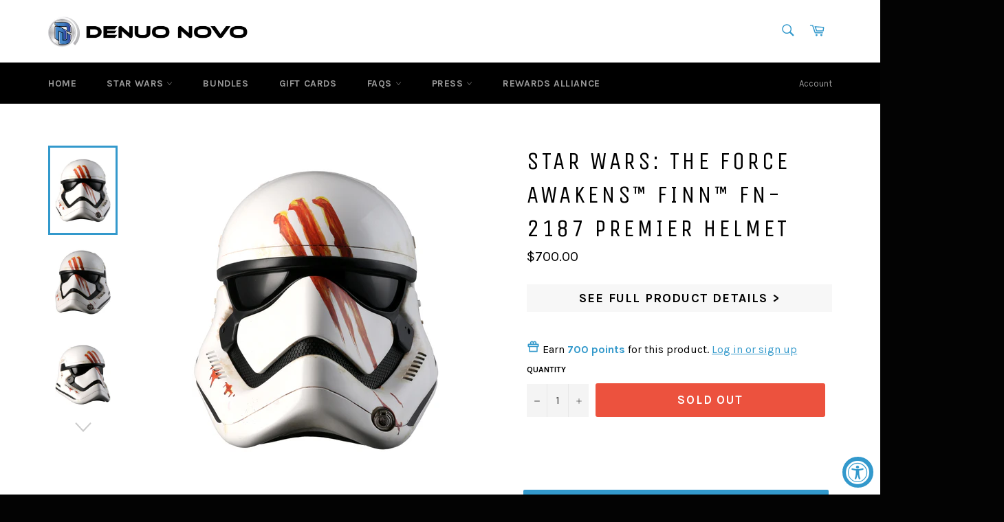

--- FILE ---
content_type: text/html; charset=utf-8
request_url: https://www.denuonovo.com/products/star-wars-the-force-awakens-finn-fn-2187-premier-helmet
body_size: 40770
content:
<!doctype html>
<html class="no-js" lang="en">
<head>
<script>
  window.consentmo_gcm_initial_state = "";
  window.consentmo_gcm_state = "";
  window.consentmo_gcm_security_storage = "";
  window.consentmo_gcm_ad_storage = "";
  window.consentmo_gcm_analytics_storage = "";
  window.consentmo_gcm_functionality_storage = "";
  window.consentmo_gcm_personalization_storage = "";
  window.consentmo_gcm_ads_data_redaction = "";
  window.consentmo_gcm_url_passthrough = "";
  window.consentmo_gcm_data_layer_name = "";
  
  // Google Consent Mode V2 integration script from Consentmo GDPR
  window.isenseRules = {};
  window.isenseRules.gcm = {
      gcmVersion: 2,
      integrationVersion: 3,
      customChanges: false,
      consentUpdated: false,
      initialState: 7,
      isCustomizationEnabled: false,
      adsDataRedaction: true,
      urlPassthrough: false,
      dataLayer: 'dataLayer',
      categories: { ad_personalization: "marketing", ad_storage: "marketing", ad_user_data: "marketing", analytics_storage: "analytics", functionality_storage: "functionality", personalization_storage: "functionality", security_storage: "strict"},
      storage: { ad_personalization: "false", ad_storage: "false", ad_user_data: "false", analytics_storage: "false", functionality_storage: "false", personalization_storage: "false", security_storage: "false", wait_for_update: 2000 }
  };
  if(window.consentmo_gcm_state !== null && window.consentmo_gcm_state !== "" && window.consentmo_gcm_state !== "0") {
    window.isenseRules.gcm.isCustomizationEnabled = true;
    window.isenseRules.gcm.initialState = window.consentmo_gcm_initial_state === null || window.consentmo_gcm_initial_state.trim() === "" ? window.isenseRules.gcm.initialState : window.consentmo_gcm_initial_state;
    window.isenseRules.gcm.categories.ad_storage = window.consentmo_gcm_ad_storage === null || window.consentmo_gcm_ad_storage.trim() === "" ? window.isenseRules.gcm.categories.ad_storage : window.consentmo_gcm_ad_storage;
    window.isenseRules.gcm.categories.ad_user_data = window.consentmo_gcm_ad_storage === null || window.consentmo_gcm_ad_storage.trim() === "" ? window.isenseRules.gcm.categories.ad_user_data : window.consentmo_gcm_ad_storage;
    window.isenseRules.gcm.categories.ad_personalization = window.consentmo_gcm_ad_storage === null || window.consentmo_gcm_ad_storage.trim() === "" ? window.isenseRules.gcm.categories.ad_personalization : window.consentmo_gcm_ad_storage;
    window.isenseRules.gcm.categories.analytics_storage = window.consentmo_gcm_analytics_storage === null || window.consentmo_gcm_analytics_storage.trim() === "" ? window.isenseRules.gcm.categories.analytics_storage : window.consentmo_gcm_analytics_storage;
    window.isenseRules.gcm.categories.functionality_storage = window.consentmo_gcm_functionality_storage === null || window.consentmo_gcm_functionality_storage.trim() === "" ? window.isenseRules.gcm.categories.functionality_storage : window.consentmo_gcm_functionality_storage;
    window.isenseRules.gcm.categories.personalization_storage = window.consentmo_gcm_personalization_storage === null || window.consentmo_gcm_personalization_storage.trim() === "" ? window.isenseRules.gcm.categories.personalization_storage : window.consentmo_gcm_personalization_storage;
    window.isenseRules.gcm.categories.security_storage = window.consentmo_gcm_security_storage === null || window.consentmo_gcm_security_storage.trim() === "" ? window.isenseRules.gcm.categories.security_storage : window.consentmo_gcm_security_storage;
    window.isenseRules.gcm.urlPassthrough = window.consentmo_gcm_url_passthrough === null || window.consentmo_gcm_url_passthrough.trim() === "" ? window.isenseRules.gcm.urlPassthrough : window.consentmo_gcm_url_passthrough;
    window.isenseRules.gcm.adsDataRedaction = window.consentmo_gcm_ads_data_redaction === null || window.consentmo_gcm_ads_data_redaction.trim() === "" ? window.isenseRules.gcm.adsDataRedaction : window.consentmo_gcm_ads_data_redaction;
    window.isenseRules.gcm.dataLayer = window.consentmo_gcm_data_layer_name === null || window.consentmo_gcm_data_layer_name.trim() === "" ? window.isenseRules.gcm.dataLayer : window.consentmo_gcm_data_layer_name;
  }
  window.isenseRules.initializeGcm = function (rules) {
    if(window.isenseRules.gcm.isCustomizationEnabled) {
      rules.initialState = window.isenseRules.gcm.initialState;
      rules.urlPassthrough = window.isenseRules.gcm.urlPassthrough === true || window.isenseRules.gcm.urlPassthrough === 'true';
      rules.adsDataRedaction = window.isenseRules.gcm.adsDataRedaction === true || window.isenseRules.gcm.adsDataRedaction === 'true';
    }
    
    let initialState = parseInt(rules.initialState);
    let marketingBlocked = initialState === 0 || initialState === 2 || initialState === 5 || initialState === 7;
    let analyticsBlocked = initialState === 0 || initialState === 3 || initialState === 6 || initialState === 7;
    let functionalityBlocked = initialState === 4 || initialState === 5 || initialState === 6 || initialState === 7;

    let gdprCache = localStorage.getItem('gdprCache') ? JSON.parse(localStorage.getItem('gdprCache')) : null;
    if (gdprCache && typeof gdprCache.updatedPreferences !== "undefined") {
      let updatedPreferences = gdprCache.updatedPreferences;
      marketingBlocked = parseInt(updatedPreferences.indexOf('marketing')) > -1;
      analyticsBlocked = parseInt(updatedPreferences.indexOf('analytics')) > -1;
      functionalityBlocked = parseInt(updatedPreferences.indexOf('functionality')) > -1;
    }

    Object.entries(rules.categories).forEach(category => {
      if(rules.storage.hasOwnProperty(category[0])) {
        switch(category[1]) {
          case 'strict':
            rules.storage[category[0]] = "granted";
            break;
          case 'marketing':
            rules.storage[category[0]] = marketingBlocked ? "denied" : "granted";
            break;
          case 'analytics':
            rules.storage[category[0]] = analyticsBlocked ? "denied" : "granted";
            break;
          case 'functionality':
            rules.storage[category[0]] = functionalityBlocked ? "denied" : "granted";
            break;
        }
      }
    });
    rules.consentUpdated = true;
    isenseRules.gcm = rules;
  }

  // Google Consent Mode - initialization start
  window.isenseRules.initializeGcm({
    ...window.isenseRules.gcm,
    adsDataRedaction: true,
    urlPassthrough: false,
    initialState: 7
  });

  /*
  * initialState acceptable values:
  * 0 - Set both ad_storage and analytics_storage to denied
  * 1 - Set all categories to granted
  * 2 - Set only ad_storage to denied
  * 3 - Set only analytics_storage to denied
  * 4 - Set only functionality_storage to denied
  * 5 - Set both ad_storage and functionality_storage to denied
  * 6 - Set both analytics_storage and functionality_storage to denied
  * 7 - Set all categories to denied
  */

  window[window.isenseRules.gcm.dataLayer] = window[window.isenseRules.gcm.dataLayer] || [];
  function gtag() { window[window.isenseRules.gcm.dataLayer].push(arguments); }
  gtag("consent", "default", isenseRules.gcm.storage);
  isenseRules.gcm.adsDataRedaction && gtag("set", "ads_data_redaction", isenseRules.gcm.adsDataRedaction);
  isenseRules.gcm.urlPassthrough && gtag("set", "url_passthrough", isenseRules.gcm.urlPassthrough);
</script>
<!-- Microsoft Clarity integration script from Consentmo GDPR Compliance App -->
<script id="consentmo-clarity-integration">
  let isClarityScriptExecuted = false;
  function executeClarity() {
    if (!isClarityScriptExecuted) {
      // // The content of Microsoft Clarity script goes here
    (function(c,l,a,r,i,t,y){
        c[a]=c[a]||function(){(c[a].q=c[a].q||[]).push(arguments)};
        t=l.createElement(r);t.async=1;t.src="https://www.clarity.ms/tag/"+i;
        y=l.getElementsByTagName(r)[0];y.parentNode.insertBefore(t,y);
    })(window, document, "clarity", "script", "g1kombm2qe");

      isClarityScriptExecuted = true;
    }
  }

  document.addEventListener('consentmoSignal_onLoad', function(eventData) {
    const csmLoadSignal = eventData.detail || { isActive: false };
    if (!csmLoadSignal.isActive) {
      executeClarity();
    } else {
      document.addEventListener('consentmoSignal', function(event) {
        const csmSignal = event.detail;
        const csmPreferences = csmSignal.preferences;
        if (csmPreferences.analytics && csmPreferences.marketing && csmPreferences.functionality) {
          executeClarity();
        }
      });
    }
  });
</script>

  <!-- Google Tag Manager -->
<script>(function(w,d,s,l,i){w[l]=w[l]||[];w[l].push({'gtm.start':
new Date().getTime(),event:'gtm.js'});var f=d.getElementsByTagName(s)[0],
j=d.createElement(s),dl=l!='dataLayer'?'&l='+l:'';j.async=true;j.src=
'https://www.googletagmanager.com/gtm.js?id='+i+dl;f.parentNode.insertBefore(j,f);
})(window,document,'script','dataLayer','GTM-T8NRDXGK');</script>
<!-- End Google Tag Manager -->
  

<!-- Google tag (gtag.js)  -->
<!-- 
<script async src="https://www.googletagmanager.com/gtag/js?id=G-TYVGHJ1DXR"></script>
<script>
  window.dataLayer = window.dataLayer || [];
  function gtag(){dataLayer.push(arguments);}
  gtag('js', new Date());

  gtag('config', 'G-TYVGHJ1DXR');
</script> -->

<!-- Google tag (gtag.js) -->
<script async src="https://www.googletagmanager.com/gtag/js?id=AW-10803745567"></script>
<script>
  window.dataLayer = window.dataLayer || [];
  function gtag(){dataLayer.push(arguments);}
  gtag('js', new Date());

  gtag('config', 'AW-10803745567');
</script>

  <script src="https://www.dwin1.com/47521.js" type="text/javascript" defer="defer"></script>
  
  
<script>
window.KiwiSizing = window.KiwiSizing === undefined ? {} : window.KiwiSizing;
KiwiSizing.shop = "denuonovo.myshopify.com";


KiwiSizing.data = {
  collections: "417088471259,446982947035,431858811099,408546705627,432193601755,274180866238,425601269979",
  tags: "Adult Unisex,BadgeA,BoxTypeSL50,Finn,First Order,Helmet,New Trilogy,Resistance,ShipWI,sizechart_,Star Wars,Stormtrooper,The Force Awakens,U",
  product: "7945816539355",
  vendor: "The Force Awakens",
  type: "Helmet",
  title: "STAR WARS: THE FORCE AWAKENS™ Finn™ FN-2187 Premier Helmet",
  images: ["\/\/www.denuonovo.com\/cdn\/shop\/files\/dn36469__1.jpg?v=1691436821","\/\/www.denuonovo.com\/cdn\/shop\/files\/dn36469__2.jpg?v=1691436821","\/\/www.denuonovo.com\/cdn\/shop\/files\/dn36469__3.jpg?v=1691436821","\/\/www.denuonovo.com\/cdn\/shop\/files\/dn36469__4.jpg?v=1691436821","\/\/www.denuonovo.com\/cdn\/shop\/files\/dn36469__5.jpg?v=1691436821","\/\/www.denuonovo.com\/cdn\/shop\/files\/dn36469__6.jpg?v=1691436821","\/\/www.denuonovo.com\/cdn\/shop\/files\/dn36469__7.jpg?v=1691436821"],
  options: [{"name":"Size","position":1,"values":["One Size"]}],
  variants: [{"id":43882056941787,"title":"One Size","option1":"One Size","option2":null,"option3":null,"sku":"DN36469-0-OS","requires_shipping":true,"taxable":true,"featured_image":null,"available":false,"name":"STAR WARS: THE FORCE AWAKENS™ Finn™ FN-2187 Premier Helmet - One Size","public_title":"One Size","options":["One Size"],"price":70000,"weight":0,"compare_at_price":null,"inventory_management":"shopify","barcode":"634482364697","requires_selling_plan":false,"selling_plan_allocations":[],"quantity_rule":{"min":1,"max":null,"increment":1}}],
};

</script>

  <meta charset="utf-8">
  <meta http-equiv="X-UA-Compatible" content="IE=edge,chrome=1">
  <meta name="viewport" content="width=device-width,initial-scale=1">
  <meta name="theme-color" content="#000000">

  
    <link rel="shortcut icon" href="//www.denuonovo.com/cdn/shop/files/fav_32x32.png?v=1629106520" type="image/png">
  

  <link rel="canonical" href="https://www.denuonovo.com/products/star-wars-the-force-awakens-finn-fn-2187-premier-helmet">
  <title>
  STAR WARS: THE FORCE AWAKENS™ Finn™ FN-2187 Premier Helmet &ndash; Denuo Novo
  </title>

  
    <meta name="description" content="DENUO NOVO was founded in 2021 and awarded the STAR WARS™ high-end costume and high-end collectibles licenses. DENUO NOVO is proud to offer the STAR WARS: THE FORCE AWAKENS™ Finn™ FN-2187 Premier Helmet Accessory. Committed to the cause of the Resistance, Finn fights alongside his closest friends in the struggle to def">
  

  <!-- /snippets/social-meta-tags.liquid -->




<meta property="og:site_name" content="Denuo Novo">
<meta property="og:url" content="https://www.denuonovo.com/products/star-wars-the-force-awakens-finn-fn-2187-premier-helmet">
<meta property="og:title" content="STAR WARS: THE FORCE AWAKENS™ Finn™ FN-2187 Premier Helmet">
<meta property="og:type" content="product">
<meta property="og:description" content="DENUO NOVO was founded in 2021 and awarded the STAR WARS™ high-end costume and high-end collectibles licenses. DENUO NOVO is proud to offer the STAR WARS: THE FORCE AWAKENS™ Finn™ FN-2187 Premier Helmet Accessory. Committed to the cause of the Resistance, Finn fights alongside his closest friends in the struggle to def">

  <meta property="og:price:amount" content="700.00">
  <meta property="og:price:currency" content="USD">

<meta property="og:image" content="http://www.denuonovo.com/cdn/shop/files/dn36469__1_1200x1200.jpg?v=1691436821"><meta property="og:image" content="http://www.denuonovo.com/cdn/shop/files/dn36469__2_1200x1200.jpg?v=1691436821"><meta property="og:image" content="http://www.denuonovo.com/cdn/shop/files/dn36469__3_1200x1200.jpg?v=1691436821">
<meta property="og:image:secure_url" content="https://www.denuonovo.com/cdn/shop/files/dn36469__1_1200x1200.jpg?v=1691436821"><meta property="og:image:secure_url" content="https://www.denuonovo.com/cdn/shop/files/dn36469__2_1200x1200.jpg?v=1691436821"><meta property="og:image:secure_url" content="https://www.denuonovo.com/cdn/shop/files/dn36469__3_1200x1200.jpg?v=1691436821">


  <meta name="twitter:site" content="@DenuoNovo">

<meta name="twitter:card" content="summary_large_image">
<meta name="twitter:title" content="STAR WARS: THE FORCE AWAKENS™ Finn™ FN-2187 Premier Helmet">
<meta name="twitter:description" content="DENUO NOVO was founded in 2021 and awarded the STAR WARS™ high-end costume and high-end collectibles licenses. DENUO NOVO is proud to offer the STAR WARS: THE FORCE AWAKENS™ Finn™ FN-2187 Premier Helmet Accessory. Committed to the cause of the Resistance, Finn fights alongside his closest friends in the struggle to def">


  <script>
    document.documentElement.className = document.documentElement.className.replace('no-js', 'js');
  </script>

  <link href="//www.denuonovo.com/cdn/shop/t/45/assets/theme.scss.css?v=44962130184033830901763747761" rel="stylesheet" type="text/css" media="all" />
  <link href="//www.denuonovo.com/cdn/shop/t/45/assets/v2.css?v=109495751054205040701746708334" rel="stylesheet" type="text/css" media="all" />
  <link href="//www.denuonovo.com/cdn/shop/t/45/assets/dr_promo.css?v=39953399333840506351746708334" rel="stylesheet" type="text/css" media="all" />
  
  <script>
    window.theme = window.theme || {};

    theme.strings = {
      stockAvailable: "1 available",
      addToCart: "Add to Cart",
      soldOut: "SOLD OUT",
      unavailable: "Unavailable",
      noStockAvailable: "The item could not be added to your cart because there are not enough in stock.",
      willNotShipUntil: "Will not ship until [date]",
      willBeInStockAfter: "Will be in stock after [date]",
      totalCartDiscount: "You're saving [savings]",
      addressError: "Error looking up that address",
      addressNoResults: "No results for that address",
      addressQueryLimit: "You have exceeded the Google API usage limit. Consider upgrading to a \u003ca href=\"https:\/\/developers.google.com\/maps\/premium\/usage-limits\"\u003ePremium Plan\u003c\/a\u003e.",
      authError: "There was a problem authenticating your Google Maps API Key.",
      slideNumber: "Slide [slide_number], current"
    };
  </script>

  <script src="//www.denuonovo.com/cdn/shop/t/45/assets/lazysizes.min.js?v=56045284683979784691746708334" async="async"></script>

  

  <script src="//www.denuonovo.com/cdn/shop/t/45/assets/vendor.js?v=59352919779726365461746708334" defer="defer"></script>

  
    <script>
      window.theme = window.theme || {};
      theme.moneyFormat = "${{amount}}";
    </script>
  

  <script src="//www.denuonovo.com/cdn/shop/t/45/assets/theme.js?v=169558289606296357651746708334" defer="defer"></script>
  <script src="//www.denuonovo.com/cdn/shop/t/45/assets/custom.js?v=163190547770374179871746708334" defer="defer"></script>

  <script>window.performance && window.performance.mark && window.performance.mark('shopify.content_for_header.start');</script><meta name="facebook-domain-verification" content="18wz1jickigiatnmkv1facvkgsab3b">
<meta id="shopify-digital-wallet" name="shopify-digital-wallet" content="/55812686014/digital_wallets/dialog">
<meta name="shopify-checkout-api-token" content="e7fe506b557e241b245900fe8cb7e21f">
<link rel="alternate" type="application/json+oembed" href="https://www.denuonovo.com/products/star-wars-the-force-awakens-finn-fn-2187-premier-helmet.oembed">
<script async="async" src="/checkouts/internal/preloads.js?locale=en-US"></script>
<link rel="preconnect" href="https://shop.app" crossorigin="anonymous">
<script async="async" src="https://shop.app/checkouts/internal/preloads.js?locale=en-US&shop_id=55812686014" crossorigin="anonymous"></script>
<script id="apple-pay-shop-capabilities" type="application/json">{"shopId":55812686014,"countryCode":"US","currencyCode":"USD","merchantCapabilities":["supports3DS"],"merchantId":"gid:\/\/shopify\/Shop\/55812686014","merchantName":"Denuo Novo","requiredBillingContactFields":["postalAddress","email"],"requiredShippingContactFields":["postalAddress","email"],"shippingType":"shipping","supportedNetworks":["visa","masterCard","amex","discover","elo","jcb"],"total":{"type":"pending","label":"Denuo Novo","amount":"1.00"},"shopifyPaymentsEnabled":true,"supportsSubscriptions":true}</script>
<script id="shopify-features" type="application/json">{"accessToken":"e7fe506b557e241b245900fe8cb7e21f","betas":["rich-media-storefront-analytics"],"domain":"www.denuonovo.com","predictiveSearch":true,"shopId":55812686014,"locale":"en"}</script>
<script>var Shopify = Shopify || {};
Shopify.shop = "denuonovo.myshopify.com";
Shopify.locale = "en";
Shopify.currency = {"active":"USD","rate":"1.0"};
Shopify.country = "US";
Shopify.theme = {"name":"Yotpo Points Ticket","id":151293657307,"schema_name":"Venture","schema_version":"12.4.0","theme_store_id":null,"role":"main"};
Shopify.theme.handle = "null";
Shopify.theme.style = {"id":null,"handle":null};
Shopify.cdnHost = "www.denuonovo.com/cdn";
Shopify.routes = Shopify.routes || {};
Shopify.routes.root = "/";</script>
<script type="module">!function(o){(o.Shopify=o.Shopify||{}).modules=!0}(window);</script>
<script>!function(o){function n(){var o=[];function n(){o.push(Array.prototype.slice.apply(arguments))}return n.q=o,n}var t=o.Shopify=o.Shopify||{};t.loadFeatures=n(),t.autoloadFeatures=n()}(window);</script>
<script>
  window.ShopifyPay = window.ShopifyPay || {};
  window.ShopifyPay.apiHost = "shop.app\/pay";
  window.ShopifyPay.redirectState = null;
</script>
<script id="shop-js-analytics" type="application/json">{"pageType":"product"}</script>
<script defer="defer" async type="module" src="//www.denuonovo.com/cdn/shopifycloud/shop-js/modules/v2/client.init-shop-cart-sync_IZsNAliE.en.esm.js"></script>
<script defer="defer" async type="module" src="//www.denuonovo.com/cdn/shopifycloud/shop-js/modules/v2/chunk.common_0OUaOowp.esm.js"></script>
<script type="module">
  await import("//www.denuonovo.com/cdn/shopifycloud/shop-js/modules/v2/client.init-shop-cart-sync_IZsNAliE.en.esm.js");
await import("//www.denuonovo.com/cdn/shopifycloud/shop-js/modules/v2/chunk.common_0OUaOowp.esm.js");

  window.Shopify.SignInWithShop?.initShopCartSync?.({"fedCMEnabled":true,"windoidEnabled":true});

</script>
<script defer="defer" async type="module" src="//www.denuonovo.com/cdn/shopifycloud/shop-js/modules/v2/client.payment-terms_CNlwjfZz.en.esm.js"></script>
<script defer="defer" async type="module" src="//www.denuonovo.com/cdn/shopifycloud/shop-js/modules/v2/chunk.common_0OUaOowp.esm.js"></script>
<script defer="defer" async type="module" src="//www.denuonovo.com/cdn/shopifycloud/shop-js/modules/v2/chunk.modal_CGo_dVj3.esm.js"></script>
<script type="module">
  await import("//www.denuonovo.com/cdn/shopifycloud/shop-js/modules/v2/client.payment-terms_CNlwjfZz.en.esm.js");
await import("//www.denuonovo.com/cdn/shopifycloud/shop-js/modules/v2/chunk.common_0OUaOowp.esm.js");
await import("//www.denuonovo.com/cdn/shopifycloud/shop-js/modules/v2/chunk.modal_CGo_dVj3.esm.js");

  
</script>
<script>
  window.Shopify = window.Shopify || {};
  if (!window.Shopify.featureAssets) window.Shopify.featureAssets = {};
  window.Shopify.featureAssets['shop-js'] = {"shop-cart-sync":["modules/v2/client.shop-cart-sync_DLOhI_0X.en.esm.js","modules/v2/chunk.common_0OUaOowp.esm.js"],"init-fed-cm":["modules/v2/client.init-fed-cm_C6YtU0w6.en.esm.js","modules/v2/chunk.common_0OUaOowp.esm.js"],"shop-button":["modules/v2/client.shop-button_BCMx7GTG.en.esm.js","modules/v2/chunk.common_0OUaOowp.esm.js"],"shop-cash-offers":["modules/v2/client.shop-cash-offers_BT26qb5j.en.esm.js","modules/v2/chunk.common_0OUaOowp.esm.js","modules/v2/chunk.modal_CGo_dVj3.esm.js"],"init-windoid":["modules/v2/client.init-windoid_B9PkRMql.en.esm.js","modules/v2/chunk.common_0OUaOowp.esm.js"],"init-shop-email-lookup-coordinator":["modules/v2/client.init-shop-email-lookup-coordinator_DZkqjsbU.en.esm.js","modules/v2/chunk.common_0OUaOowp.esm.js"],"shop-toast-manager":["modules/v2/client.shop-toast-manager_Di2EnuM7.en.esm.js","modules/v2/chunk.common_0OUaOowp.esm.js"],"shop-login-button":["modules/v2/client.shop-login-button_BtqW_SIO.en.esm.js","modules/v2/chunk.common_0OUaOowp.esm.js","modules/v2/chunk.modal_CGo_dVj3.esm.js"],"avatar":["modules/v2/client.avatar_BTnouDA3.en.esm.js"],"pay-button":["modules/v2/client.pay-button_CWa-C9R1.en.esm.js","modules/v2/chunk.common_0OUaOowp.esm.js"],"init-shop-cart-sync":["modules/v2/client.init-shop-cart-sync_IZsNAliE.en.esm.js","modules/v2/chunk.common_0OUaOowp.esm.js"],"init-customer-accounts":["modules/v2/client.init-customer-accounts_DenGwJTU.en.esm.js","modules/v2/client.shop-login-button_BtqW_SIO.en.esm.js","modules/v2/chunk.common_0OUaOowp.esm.js","modules/v2/chunk.modal_CGo_dVj3.esm.js"],"init-shop-for-new-customer-accounts":["modules/v2/client.init-shop-for-new-customer-accounts_JdHXxpS9.en.esm.js","modules/v2/client.shop-login-button_BtqW_SIO.en.esm.js","modules/v2/chunk.common_0OUaOowp.esm.js","modules/v2/chunk.modal_CGo_dVj3.esm.js"],"init-customer-accounts-sign-up":["modules/v2/client.init-customer-accounts-sign-up_D6__K_p8.en.esm.js","modules/v2/client.shop-login-button_BtqW_SIO.en.esm.js","modules/v2/chunk.common_0OUaOowp.esm.js","modules/v2/chunk.modal_CGo_dVj3.esm.js"],"checkout-modal":["modules/v2/client.checkout-modal_C_ZQDY6s.en.esm.js","modules/v2/chunk.common_0OUaOowp.esm.js","modules/v2/chunk.modal_CGo_dVj3.esm.js"],"shop-follow-button":["modules/v2/client.shop-follow-button_XetIsj8l.en.esm.js","modules/v2/chunk.common_0OUaOowp.esm.js","modules/v2/chunk.modal_CGo_dVj3.esm.js"],"lead-capture":["modules/v2/client.lead-capture_DvA72MRN.en.esm.js","modules/v2/chunk.common_0OUaOowp.esm.js","modules/v2/chunk.modal_CGo_dVj3.esm.js"],"shop-login":["modules/v2/client.shop-login_ClXNxyh6.en.esm.js","modules/v2/chunk.common_0OUaOowp.esm.js","modules/v2/chunk.modal_CGo_dVj3.esm.js"],"payment-terms":["modules/v2/client.payment-terms_CNlwjfZz.en.esm.js","modules/v2/chunk.common_0OUaOowp.esm.js","modules/v2/chunk.modal_CGo_dVj3.esm.js"]};
</script>
<script>(function() {
  var isLoaded = false;
  function asyncLoad() {
    if (isLoaded) return;
    isLoaded = true;
    var urls = ["https:\/\/app.kiwisizing.com\/web\/js\/dist\/kiwiSizing\/plugin\/SizingPlugin.prod.js?v=330\u0026shop=denuonovo.myshopify.com","https:\/\/d1hcrjcdtouu7e.cloudfront.net\/js\/gdpr_cookie_consent.min.js?shop=denuonovo.myshopify.com","https:\/\/static.shareasale.com\/json\/shopify\/deduplication.js?shop=denuonovo.myshopify.com","https:\/\/static.shareasale.com\/json\/shopify\/shareasale-tracking.js?sasmid=138762\u0026ssmtid=47521\u0026scid=null\u0026xtm=null\u0026xtv=null\u0026cd=false\u0026shop=denuonovo.myshopify.com"];
    for (var i = 0; i < urls.length; i++) {
      var s = document.createElement('script');
      s.type = 'text/javascript';
      s.async = true;
      s.src = urls[i];
      var x = document.getElementsByTagName('script')[0];
      x.parentNode.insertBefore(s, x);
    }
  };
  if(window.attachEvent) {
    window.attachEvent('onload', asyncLoad);
  } else {
    window.addEventListener('load', asyncLoad, false);
  }
})();</script>
<script id="__st">var __st={"a":55812686014,"offset":-21600,"reqid":"ddf19454-5e8d-4c8a-acbb-d8a83cd1d38e-1768517348","pageurl":"www.denuonovo.com\/products\/star-wars-the-force-awakens-finn-fn-2187-premier-helmet","u":"9c451c8e8f21","p":"product","rtyp":"product","rid":7945816539355};</script>
<script>window.ShopifyPaypalV4VisibilityTracking = true;</script>
<script id="captcha-bootstrap">!function(){'use strict';const t='contact',e='account',n='new_comment',o=[[t,t],['blogs',n],['comments',n],[t,'customer']],c=[[e,'customer_login'],[e,'guest_login'],[e,'recover_customer_password'],[e,'create_customer']],r=t=>t.map((([t,e])=>`form[action*='/${t}']:not([data-nocaptcha='true']) input[name='form_type'][value='${e}']`)).join(','),a=t=>()=>t?[...document.querySelectorAll(t)].map((t=>t.form)):[];function s(){const t=[...o],e=r(t);return a(e)}const i='password',u='form_key',d=['recaptcha-v3-token','g-recaptcha-response','h-captcha-response',i],f=()=>{try{return window.sessionStorage}catch{return}},m='__shopify_v',_=t=>t.elements[u];function p(t,e,n=!1){try{const o=window.sessionStorage,c=JSON.parse(o.getItem(e)),{data:r}=function(t){const{data:e,action:n}=t;return t[m]||n?{data:e,action:n}:{data:t,action:n}}(c);for(const[e,n]of Object.entries(r))t.elements[e]&&(t.elements[e].value=n);n&&o.removeItem(e)}catch(o){console.error('form repopulation failed',{error:o})}}const l='form_type',E='cptcha';function T(t){t.dataset[E]=!0}const w=window,h=w.document,L='Shopify',v='ce_forms',y='captcha';let A=!1;((t,e)=>{const n=(g='f06e6c50-85a8-45c8-87d0-21a2b65856fe',I='https://cdn.shopify.com/shopifycloud/storefront-forms-hcaptcha/ce_storefront_forms_captcha_hcaptcha.v1.5.2.iife.js',D={infoText:'Protected by hCaptcha',privacyText:'Privacy',termsText:'Terms'},(t,e,n)=>{const o=w[L][v],c=o.bindForm;if(c)return c(t,g,e,D).then(n);var r;o.q.push([[t,g,e,D],n]),r=I,A||(h.body.append(Object.assign(h.createElement('script'),{id:'captcha-provider',async:!0,src:r})),A=!0)});var g,I,D;w[L]=w[L]||{},w[L][v]=w[L][v]||{},w[L][v].q=[],w[L][y]=w[L][y]||{},w[L][y].protect=function(t,e){n(t,void 0,e),T(t)},Object.freeze(w[L][y]),function(t,e,n,w,h,L){const[v,y,A,g]=function(t,e,n){const i=e?o:[],u=t?c:[],d=[...i,...u],f=r(d),m=r(i),_=r(d.filter((([t,e])=>n.includes(e))));return[a(f),a(m),a(_),s()]}(w,h,L),I=t=>{const e=t.target;return e instanceof HTMLFormElement?e:e&&e.form},D=t=>v().includes(t);t.addEventListener('submit',(t=>{const e=I(t);if(!e)return;const n=D(e)&&!e.dataset.hcaptchaBound&&!e.dataset.recaptchaBound,o=_(e),c=g().includes(e)&&(!o||!o.value);(n||c)&&t.preventDefault(),c&&!n&&(function(t){try{if(!f())return;!function(t){const e=f();if(!e)return;const n=_(t);if(!n)return;const o=n.value;o&&e.removeItem(o)}(t);const e=Array.from(Array(32),(()=>Math.random().toString(36)[2])).join('');!function(t,e){_(t)||t.append(Object.assign(document.createElement('input'),{type:'hidden',name:u})),t.elements[u].value=e}(t,e),function(t,e){const n=f();if(!n)return;const o=[...t.querySelectorAll(`input[type='${i}']`)].map((({name:t})=>t)),c=[...d,...o],r={};for(const[a,s]of new FormData(t).entries())c.includes(a)||(r[a]=s);n.setItem(e,JSON.stringify({[m]:1,action:t.action,data:r}))}(t,e)}catch(e){console.error('failed to persist form',e)}}(e),e.submit())}));const S=(t,e)=>{t&&!t.dataset[E]&&(n(t,e.some((e=>e===t))),T(t))};for(const o of['focusin','change'])t.addEventListener(o,(t=>{const e=I(t);D(e)&&S(e,y())}));const B=e.get('form_key'),M=e.get(l),P=B&&M;t.addEventListener('DOMContentLoaded',(()=>{const t=y();if(P)for(const e of t)e.elements[l].value===M&&p(e,B);[...new Set([...A(),...v().filter((t=>'true'===t.dataset.shopifyCaptcha))])].forEach((e=>S(e,t)))}))}(h,new URLSearchParams(w.location.search),n,t,e,['guest_login'])})(!0,!0)}();</script>
<script integrity="sha256-4kQ18oKyAcykRKYeNunJcIwy7WH5gtpwJnB7kiuLZ1E=" data-source-attribution="shopify.loadfeatures" defer="defer" src="//www.denuonovo.com/cdn/shopifycloud/storefront/assets/storefront/load_feature-a0a9edcb.js" crossorigin="anonymous"></script>
<script crossorigin="anonymous" defer="defer" src="//www.denuonovo.com/cdn/shopifycloud/storefront/assets/shopify_pay/storefront-65b4c6d7.js?v=20250812"></script>
<script data-source-attribution="shopify.dynamic_checkout.dynamic.init">var Shopify=Shopify||{};Shopify.PaymentButton=Shopify.PaymentButton||{isStorefrontPortableWallets:!0,init:function(){window.Shopify.PaymentButton.init=function(){};var t=document.createElement("script");t.src="https://www.denuonovo.com/cdn/shopifycloud/portable-wallets/latest/portable-wallets.en.js",t.type="module",document.head.appendChild(t)}};
</script>
<script data-source-attribution="shopify.dynamic_checkout.buyer_consent">
  function portableWalletsHideBuyerConsent(e){var t=document.getElementById("shopify-buyer-consent"),n=document.getElementById("shopify-subscription-policy-button");t&&n&&(t.classList.add("hidden"),t.setAttribute("aria-hidden","true"),n.removeEventListener("click",e))}function portableWalletsShowBuyerConsent(e){var t=document.getElementById("shopify-buyer-consent"),n=document.getElementById("shopify-subscription-policy-button");t&&n&&(t.classList.remove("hidden"),t.removeAttribute("aria-hidden"),n.addEventListener("click",e))}window.Shopify?.PaymentButton&&(window.Shopify.PaymentButton.hideBuyerConsent=portableWalletsHideBuyerConsent,window.Shopify.PaymentButton.showBuyerConsent=portableWalletsShowBuyerConsent);
</script>
<script data-source-attribution="shopify.dynamic_checkout.cart.bootstrap">document.addEventListener("DOMContentLoaded",(function(){function t(){return document.querySelector("shopify-accelerated-checkout-cart, shopify-accelerated-checkout")}if(t())Shopify.PaymentButton.init();else{new MutationObserver((function(e,n){t()&&(Shopify.PaymentButton.init(),n.disconnect())})).observe(document.body,{childList:!0,subtree:!0})}}));
</script>
<link id="shopify-accelerated-checkout-styles" rel="stylesheet" media="screen" href="https://www.denuonovo.com/cdn/shopifycloud/portable-wallets/latest/accelerated-checkout-backwards-compat.css" crossorigin="anonymous">
<style id="shopify-accelerated-checkout-cart">
        #shopify-buyer-consent {
  margin-top: 1em;
  display: inline-block;
  width: 100%;
}

#shopify-buyer-consent.hidden {
  display: none;
}

#shopify-subscription-policy-button {
  background: none;
  border: none;
  padding: 0;
  text-decoration: underline;
  font-size: inherit;
  cursor: pointer;
}

#shopify-subscription-policy-button::before {
  box-shadow: none;
}

      </style>

<script>window.performance && window.performance.mark && window.performance.mark('shopify.content_for_header.end');</script>

  <script
  async type="text/javascript"
  src="//static.klaviyo.com/onsite/js/klaviyo.js?company_id=S5YaQN"
></script>

<!-- Global site tag (gtag.js) - Google Analytics -->
<script async src="https://www.googletagmanager.com/gtag/js?id=G-TYVGHJ1DXR"></script>
<script>
window.dataLayer = window.dataLayer || [];
function gtag(){dataLayer.push(arguments);}
gtag('js', new Date());

gtag('config', 'G-TYVGHJ1DXR');
</script>
  
  <!-- BeginConsistentCartAddon -->  <script>    Shopify.customer_logged_in = false ;  Shopify.customer_email = "" ;  Shopify.log_uuids = true;    </script>  <!-- EndConsistentCartAddon -->

<link rel="preload" as="font" href="https://cdn.shopify.com/s/files/1/0558/1268/6014/t/17/assets/revicons.woff?5510888" type="font/woff" crossorigin="anonymous" media="all"/>
<link rel="preload" as="font" href="https://cdn.shopify.com/s/files/1/0558/1268/6014/t/17/assets/fontawesome-webfont.woff2?v=4.7.0" type="font/woff2" crossorigin="anonymous" media="all"/>
<link rel="stylesheet" href="https://cdn.shopify.com/s/files/1/0558/1268/6014/t/17/assets/font-awesome.css?6.5.6.16" type="text/css" />
<link rel="stylesheet" href="https://cdn.shopify.com/s/files/1/0558/1268/6014/t/17/assets/pe-icon-7-stroke.css?6.5.6.16" type="text/css" />
<link rel="stylesheet" href="https://cdn.shopify.com/s/files/1/0558/1268/6014/t/17/assets/rs6.css?6.5.6.16" type="text/css" />

<script type="text/javascript">function setREVStartSize(e){
			//window.requestAnimationFrame(function() {
				window.RSIW = window.RSIW===undefined ? window.innerWidth : window.RSIW;
				window.RSIH = window.RSIH===undefined ? window.innerHeight : window.RSIH;
				try {
					var pw = document.getElementById(e.c).parentNode.offsetWidth,
						newh;
					pw = pw===0 || isNaN(pw) ? window.RSIW : pw;
					e.tabw = e.tabw===undefined ? 0 : parseInt(e.tabw);
					e.thumbw = e.thumbw===undefined ? 0 : parseInt(e.thumbw);
					e.tabh = e.tabh===undefined ? 0 : parseInt(e.tabh);
					e.thumbh = e.thumbh===undefined ? 0 : parseInt(e.thumbh);
					e.tabhide = e.tabhide===undefined ? 0 : parseInt(e.tabhide);
					e.thumbhide = e.thumbhide===undefined ? 0 : parseInt(e.thumbhide);
					e.mh = e.mh===undefined || e.mh=="" || e.mh==="auto" ? 0 : parseInt(e.mh,0);
					if(e.layout==="fullscreen" || e.l==="fullscreen")
						newh = Math.max(e.mh,window.RSIH);
					else{
						e.gw = Array.isArray(e.gw) ? e.gw : [e.gw];
						for (var i in e.rl) if (e.gw[i]===undefined || e.gw[i]===0) e.gw[i] = e.gw[i-1];
						e.gh = e.el===undefined || e.el==="" || (Array.isArray(e.el) && e.el.length==0)? e.gh : e.el;
						e.gh = Array.isArray(e.gh) ? e.gh : [e.gh];
						for (var i in e.rl) if (e.gh[i]===undefined || e.gh[i]===0) e.gh[i] = e.gh[i-1];

						var nl = new Array(e.rl.length),
							ix = 0,
							sl;
						e.tabw = e.tabhide>=pw ? 0 : e.tabw;
						e.thumbw = e.thumbhide>=pw ? 0 : e.thumbw;
						e.tabh = e.tabhide>=pw ? 0 : e.tabh;
						e.thumbh = e.thumbhide>=pw ? 0 : e.thumbh;
						for (var i in e.rl) nl[i] = e.rl[i]<window.RSIW ? 0 : e.rl[i];
						sl = nl[0];
						for (var i in nl) if (sl>nl[i] && nl[i]>0) { sl = nl[i]; ix=i;}
						var m = pw>(e.gw[ix]+e.tabw+e.thumbw) ? 1 : (pw-(e.tabw+e.thumbw)) / (e.gw[ix]);
						newh =  (e.gh[ix] * m) + (e.tabh + e.thumbh);
					}
					if(window.rs_init_css===undefined) window.rs_init_css = document.head.appendChild(document.createElement("style"));
					document.getElementById(e.c).height = newh+"px";
					window.rs_init_css.innerHTML += "#"+e.c+"_wrapper { height: "+newh+"px }";
				} catch(e){
					console.log("Failure at Presize of Slider:" + e)
				}
			//});
		  };</script>
<script type="text/javascript" src = 'https://cdn.shopify.com/s/files/1/0558/1268/6014/t/17/assets/jquery.js?6.5.6.16' ></script><!-- BEGIN app block: shopify://apps/consentmo-gdpr/blocks/gdpr_cookie_consent/4fbe573f-a377-4fea-9801-3ee0858cae41 -->


<!-- END app block --><!-- BEGIN app block: shopify://apps/yotpo-loyalty-rewards/blocks/loader-app-embed-block/2f9660df-5018-4e02-9868-ee1fb88d6ccd -->
    <script src="https://cdn-widgetsrepository.yotpo.com/v1/loader/gI5fu9svZKb57LuwzoWyfg" async></script>




<!-- END app block --><!-- BEGIN app block: shopify://apps/klaviyo-email-marketing-sms/blocks/klaviyo-onsite-embed/2632fe16-c075-4321-a88b-50b567f42507 -->












  <script async src="https://static.klaviyo.com/onsite/js/S5YaQN/klaviyo.js?company_id=S5YaQN"></script>
  <script>!function(){if(!window.klaviyo){window._klOnsite=window._klOnsite||[];try{window.klaviyo=new Proxy({},{get:function(n,i){return"push"===i?function(){var n;(n=window._klOnsite).push.apply(n,arguments)}:function(){for(var n=arguments.length,o=new Array(n),w=0;w<n;w++)o[w]=arguments[w];var t="function"==typeof o[o.length-1]?o.pop():void 0,e=new Promise((function(n){window._klOnsite.push([i].concat(o,[function(i){t&&t(i),n(i)}]))}));return e}}})}catch(n){window.klaviyo=window.klaviyo||[],window.klaviyo.push=function(){var n;(n=window._klOnsite).push.apply(n,arguments)}}}}();</script>

  
    <script id="viewed_product">
      if (item == null) {
        var _learnq = _learnq || [];

        var MetafieldReviews = null
        var MetafieldYotpoRating = null
        var MetafieldYotpoCount = null
        var MetafieldLooxRating = null
        var MetafieldLooxCount = null
        var okendoProduct = null
        var okendoProductReviewCount = null
        var okendoProductReviewAverageValue = null
        try {
          // The following fields are used for Customer Hub recently viewed in order to add reviews.
          // This information is not part of __kla_viewed. Instead, it is part of __kla_viewed_reviewed_items
          MetafieldReviews = {"rating_count":0};
          MetafieldYotpoRating = "0"
          MetafieldYotpoCount = "0"
          MetafieldLooxRating = null
          MetafieldLooxCount = null

          okendoProduct = null
          // If the okendo metafield is not legacy, it will error, which then requires the new json formatted data
          if (okendoProduct && 'error' in okendoProduct) {
            okendoProduct = null
          }
          okendoProductReviewCount = okendoProduct ? okendoProduct.reviewCount : null
          okendoProductReviewAverageValue = okendoProduct ? okendoProduct.reviewAverageValue : null
        } catch (error) {
          console.error('Error in Klaviyo onsite reviews tracking:', error);
        }

        var item = {
          Name: "STAR WARS: THE FORCE AWAKENS™ Finn™ FN-2187 Premier Helmet",
          ProductID: 7945816539355,
          Categories: ["*** SHIPPING: BOXTYPE SL50 ***","Finn FN-2187","First Order","Helmets","New Trilogy - Episodes VII - IX","STAR WARS","Stormtrooper Collection"],
          ImageURL: "https://www.denuonovo.com/cdn/shop/files/dn36469__1_grande.jpg?v=1691436821",
          URL: "https://www.denuonovo.com/products/star-wars-the-force-awakens-finn-fn-2187-premier-helmet",
          Brand: "The Force Awakens",
          Price: "$700.00",
          Value: "700.00",
          CompareAtPrice: "$0.00"
        };
        _learnq.push(['track', 'Viewed Product', item]);
        _learnq.push(['trackViewedItem', {
          Title: item.Name,
          ItemId: item.ProductID,
          Categories: item.Categories,
          ImageUrl: item.ImageURL,
          Url: item.URL,
          Metadata: {
            Brand: item.Brand,
            Price: item.Price,
            Value: item.Value,
            CompareAtPrice: item.CompareAtPrice
          },
          metafields:{
            reviews: MetafieldReviews,
            yotpo:{
              rating: MetafieldYotpoRating,
              count: MetafieldYotpoCount,
            },
            loox:{
              rating: MetafieldLooxRating,
              count: MetafieldLooxCount,
            },
            okendo: {
              rating: okendoProductReviewAverageValue,
              count: okendoProductReviewCount,
            }
          }
        }]);
      }
    </script>
  




  <script>
    window.klaviyoReviewsProductDesignMode = false
  </script>







<!-- END app block --><script src="https://cdn.shopify.com/extensions/019bc239-cb78-70b3-9048-b4bf2f33dcf7/consentmo-gdpr-573/assets/consentmo_cookie_consent.js" type="text/javascript" defer="defer"></script>
<link href="https://cdn.shopify.com/extensions/019bc2e7-24e1-7049-be8b-08687ab68873/magical-mandatory-fees-app-190/assets/magical-mandatory-fees.css" rel="stylesheet" type="text/css" media="all">
<script src="https://cdn.shopify.com/extensions/019a0131-ca1b-7172-a6b1-2fadce39ca6e/accessibly-28/assets/acc-main.js" type="text/javascript" defer="defer"></script>
<link href="https://monorail-edge.shopifysvc.com" rel="dns-prefetch">
<script>(function(){if ("sendBeacon" in navigator && "performance" in window) {try {var session_token_from_headers = performance.getEntriesByType('navigation')[0].serverTiming.find(x => x.name == '_s').description;} catch {var session_token_from_headers = undefined;}var session_cookie_matches = document.cookie.match(/_shopify_s=([^;]*)/);var session_token_from_cookie = session_cookie_matches && session_cookie_matches.length === 2 ? session_cookie_matches[1] : "";var session_token = session_token_from_headers || session_token_from_cookie || "";function handle_abandonment_event(e) {var entries = performance.getEntries().filter(function(entry) {return /monorail-edge.shopifysvc.com/.test(entry.name);});if (!window.abandonment_tracked && entries.length === 0) {window.abandonment_tracked = true;var currentMs = Date.now();var navigation_start = performance.timing.navigationStart;var payload = {shop_id: 55812686014,url: window.location.href,navigation_start,duration: currentMs - navigation_start,session_token,page_type: "product"};window.navigator.sendBeacon("https://monorail-edge.shopifysvc.com/v1/produce", JSON.stringify({schema_id: "online_store_buyer_site_abandonment/1.1",payload: payload,metadata: {event_created_at_ms: currentMs,event_sent_at_ms: currentMs}}));}}window.addEventListener('pagehide', handle_abandonment_event);}}());</script>
<script id="web-pixels-manager-setup">(function e(e,d,r,n,o){if(void 0===o&&(o={}),!Boolean(null===(a=null===(i=window.Shopify)||void 0===i?void 0:i.analytics)||void 0===a?void 0:a.replayQueue)){var i,a;window.Shopify=window.Shopify||{};var t=window.Shopify;t.analytics=t.analytics||{};var s=t.analytics;s.replayQueue=[],s.publish=function(e,d,r){return s.replayQueue.push([e,d,r]),!0};try{self.performance.mark("wpm:start")}catch(e){}var l=function(){var e={modern:/Edge?\/(1{2}[4-9]|1[2-9]\d|[2-9]\d{2}|\d{4,})\.\d+(\.\d+|)|Firefox\/(1{2}[4-9]|1[2-9]\d|[2-9]\d{2}|\d{4,})\.\d+(\.\d+|)|Chrom(ium|e)\/(9{2}|\d{3,})\.\d+(\.\d+|)|(Maci|X1{2}).+ Version\/(15\.\d+|(1[6-9]|[2-9]\d|\d{3,})\.\d+)([,.]\d+|)( \(\w+\)|)( Mobile\/\w+|) Safari\/|Chrome.+OPR\/(9{2}|\d{3,})\.\d+\.\d+|(CPU[ +]OS|iPhone[ +]OS|CPU[ +]iPhone|CPU IPhone OS|CPU iPad OS)[ +]+(15[._]\d+|(1[6-9]|[2-9]\d|\d{3,})[._]\d+)([._]\d+|)|Android:?[ /-](13[3-9]|1[4-9]\d|[2-9]\d{2}|\d{4,})(\.\d+|)(\.\d+|)|Android.+Firefox\/(13[5-9]|1[4-9]\d|[2-9]\d{2}|\d{4,})\.\d+(\.\d+|)|Android.+Chrom(ium|e)\/(13[3-9]|1[4-9]\d|[2-9]\d{2}|\d{4,})\.\d+(\.\d+|)|SamsungBrowser\/([2-9]\d|\d{3,})\.\d+/,legacy:/Edge?\/(1[6-9]|[2-9]\d|\d{3,})\.\d+(\.\d+|)|Firefox\/(5[4-9]|[6-9]\d|\d{3,})\.\d+(\.\d+|)|Chrom(ium|e)\/(5[1-9]|[6-9]\d|\d{3,})\.\d+(\.\d+|)([\d.]+$|.*Safari\/(?![\d.]+ Edge\/[\d.]+$))|(Maci|X1{2}).+ Version\/(10\.\d+|(1[1-9]|[2-9]\d|\d{3,})\.\d+)([,.]\d+|)( \(\w+\)|)( Mobile\/\w+|) Safari\/|Chrome.+OPR\/(3[89]|[4-9]\d|\d{3,})\.\d+\.\d+|(CPU[ +]OS|iPhone[ +]OS|CPU[ +]iPhone|CPU IPhone OS|CPU iPad OS)[ +]+(10[._]\d+|(1[1-9]|[2-9]\d|\d{3,})[._]\d+)([._]\d+|)|Android:?[ /-](13[3-9]|1[4-9]\d|[2-9]\d{2}|\d{4,})(\.\d+|)(\.\d+|)|Mobile Safari.+OPR\/([89]\d|\d{3,})\.\d+\.\d+|Android.+Firefox\/(13[5-9]|1[4-9]\d|[2-9]\d{2}|\d{4,})\.\d+(\.\d+|)|Android.+Chrom(ium|e)\/(13[3-9]|1[4-9]\d|[2-9]\d{2}|\d{4,})\.\d+(\.\d+|)|Android.+(UC? ?Browser|UCWEB|U3)[ /]?(15\.([5-9]|\d{2,})|(1[6-9]|[2-9]\d|\d{3,})\.\d+)\.\d+|SamsungBrowser\/(5\.\d+|([6-9]|\d{2,})\.\d+)|Android.+MQ{2}Browser\/(14(\.(9|\d{2,})|)|(1[5-9]|[2-9]\d|\d{3,})(\.\d+|))(\.\d+|)|K[Aa][Ii]OS\/(3\.\d+|([4-9]|\d{2,})\.\d+)(\.\d+|)/},d=e.modern,r=e.legacy,n=navigator.userAgent;return n.match(d)?"modern":n.match(r)?"legacy":"unknown"}(),u="modern"===l?"modern":"legacy",c=(null!=n?n:{modern:"",legacy:""})[u],f=function(e){return[e.baseUrl,"/wpm","/b",e.hashVersion,"modern"===e.buildTarget?"m":"l",".js"].join("")}({baseUrl:d,hashVersion:r,buildTarget:u}),m=function(e){var d=e.version,r=e.bundleTarget,n=e.surface,o=e.pageUrl,i=e.monorailEndpoint;return{emit:function(e){var a=e.status,t=e.errorMsg,s=(new Date).getTime(),l=JSON.stringify({metadata:{event_sent_at_ms:s},events:[{schema_id:"web_pixels_manager_load/3.1",payload:{version:d,bundle_target:r,page_url:o,status:a,surface:n,error_msg:t},metadata:{event_created_at_ms:s}}]});if(!i)return console&&console.warn&&console.warn("[Web Pixels Manager] No Monorail endpoint provided, skipping logging."),!1;try{return self.navigator.sendBeacon.bind(self.navigator)(i,l)}catch(e){}var u=new XMLHttpRequest;try{return u.open("POST",i,!0),u.setRequestHeader("Content-Type","text/plain"),u.send(l),!0}catch(e){return console&&console.warn&&console.warn("[Web Pixels Manager] Got an unhandled error while logging to Monorail."),!1}}}}({version:r,bundleTarget:l,surface:e.surface,pageUrl:self.location.href,monorailEndpoint:e.monorailEndpoint});try{o.browserTarget=l,function(e){var d=e.src,r=e.async,n=void 0===r||r,o=e.onload,i=e.onerror,a=e.sri,t=e.scriptDataAttributes,s=void 0===t?{}:t,l=document.createElement("script"),u=document.querySelector("head"),c=document.querySelector("body");if(l.async=n,l.src=d,a&&(l.integrity=a,l.crossOrigin="anonymous"),s)for(var f in s)if(Object.prototype.hasOwnProperty.call(s,f))try{l.dataset[f]=s[f]}catch(e){}if(o&&l.addEventListener("load",o),i&&l.addEventListener("error",i),u)u.appendChild(l);else{if(!c)throw new Error("Did not find a head or body element to append the script");c.appendChild(l)}}({src:f,async:!0,onload:function(){if(!function(){var e,d;return Boolean(null===(d=null===(e=window.Shopify)||void 0===e?void 0:e.analytics)||void 0===d?void 0:d.initialized)}()){var d=window.webPixelsManager.init(e)||void 0;if(d){var r=window.Shopify.analytics;r.replayQueue.forEach((function(e){var r=e[0],n=e[1],o=e[2];d.publishCustomEvent(r,n,o)})),r.replayQueue=[],r.publish=d.publishCustomEvent,r.visitor=d.visitor,r.initialized=!0}}},onerror:function(){return m.emit({status:"failed",errorMsg:"".concat(f," has failed to load")})},sri:function(e){var d=/^sha384-[A-Za-z0-9+/=]+$/;return"string"==typeof e&&d.test(e)}(c)?c:"",scriptDataAttributes:o}),m.emit({status:"loading"})}catch(e){m.emit({status:"failed",errorMsg:(null==e?void 0:e.message)||"Unknown error"})}}})({shopId: 55812686014,storefrontBaseUrl: "https://www.denuonovo.com",extensionsBaseUrl: "https://extensions.shopifycdn.com/cdn/shopifycloud/web-pixels-manager",monorailEndpoint: "https://monorail-edge.shopifysvc.com/unstable/produce_batch",surface: "storefront-renderer",enabledBetaFlags: ["2dca8a86"],webPixelsConfigList: [{"id":"1828815067","configuration":"{\"accountID\":\"S5YaQN\",\"webPixelConfig\":\"eyJlbmFibGVBZGRlZFRvQ2FydEV2ZW50cyI6IHRydWV9\"}","eventPayloadVersion":"v1","runtimeContext":"STRICT","scriptVersion":"524f6c1ee37bacdca7657a665bdca589","type":"APP","apiClientId":123074,"privacyPurposes":["ANALYTICS","MARKETING"],"dataSharingAdjustments":{"protectedCustomerApprovalScopes":["read_customer_address","read_customer_email","read_customer_name","read_customer_personal_data","read_customer_phone"]}},{"id":"1348534491","configuration":"{\"projectId\":\"g1kombm2qe\"}","eventPayloadVersion":"v1","runtimeContext":"STRICT","scriptVersion":"737156edc1fafd4538f270df27821f1c","type":"APP","apiClientId":240074326017,"privacyPurposes":[],"capabilities":["advanced_dom_events"],"dataSharingAdjustments":{"protectedCustomerApprovalScopes":["read_customer_personal_data"]}},{"id":"1096253659","configuration":"{\"masterTagID\":\"47521\",\"merchantID\":\"138762\",\"appPath\":\"https:\/\/daedalus.shareasale.com\",\"storeID\":\"NaN\",\"xTypeMode\":\"NaN\",\"xTypeValue\":\"NaN\",\"channelDedup\":\"NaN\"}","eventPayloadVersion":"v1","runtimeContext":"STRICT","scriptVersion":"f300cca684872f2df140f714437af558","type":"APP","apiClientId":4929191,"privacyPurposes":["ANALYTICS","MARKETING"],"dataSharingAdjustments":{"protectedCustomerApprovalScopes":["read_customer_personal_data"]}},{"id":"455147739","configuration":"{\"config\":\"{\\\"pixel_id\\\":\\\"G-TYVGHJ1DXR\\\",\\\"gtag_events\\\":[{\\\"type\\\":\\\"purchase\\\",\\\"action_label\\\":\\\"G-TYVGHJ1DXR\\\"},{\\\"type\\\":\\\"page_view\\\",\\\"action_label\\\":\\\"G-TYVGHJ1DXR\\\"},{\\\"type\\\":\\\"view_item\\\",\\\"action_label\\\":\\\"G-TYVGHJ1DXR\\\"},{\\\"type\\\":\\\"search\\\",\\\"action_label\\\":\\\"G-TYVGHJ1DXR\\\"},{\\\"type\\\":\\\"add_to_cart\\\",\\\"action_label\\\":\\\"G-TYVGHJ1DXR\\\"},{\\\"type\\\":\\\"begin_checkout\\\",\\\"action_label\\\":\\\"G-TYVGHJ1DXR\\\"},{\\\"type\\\":\\\"add_payment_info\\\",\\\"action_label\\\":\\\"G-TYVGHJ1DXR\\\"}],\\\"enable_monitoring_mode\\\":false}\"}","eventPayloadVersion":"v1","runtimeContext":"OPEN","scriptVersion":"b2a88bafab3e21179ed38636efcd8a93","type":"APP","apiClientId":1780363,"privacyPurposes":[],"dataSharingAdjustments":{"protectedCustomerApprovalScopes":["read_customer_address","read_customer_email","read_customer_name","read_customer_personal_data","read_customer_phone"]}},{"id":"129335515","configuration":"{\"pixel_id\":\"642521183820695\",\"pixel_type\":\"facebook_pixel\",\"metaapp_system_user_token\":\"-\"}","eventPayloadVersion":"v1","runtimeContext":"OPEN","scriptVersion":"ca16bc87fe92b6042fbaa3acc2fbdaa6","type":"APP","apiClientId":2329312,"privacyPurposes":["ANALYTICS","MARKETING","SALE_OF_DATA"],"dataSharingAdjustments":{"protectedCustomerApprovalScopes":["read_customer_address","read_customer_email","read_customer_name","read_customer_personal_data","read_customer_phone"]}},{"id":"shopify-app-pixel","configuration":"{}","eventPayloadVersion":"v1","runtimeContext":"STRICT","scriptVersion":"0450","apiClientId":"shopify-pixel","type":"APP","privacyPurposes":["ANALYTICS","MARKETING"]},{"id":"shopify-custom-pixel","eventPayloadVersion":"v1","runtimeContext":"LAX","scriptVersion":"0450","apiClientId":"shopify-pixel","type":"CUSTOM","privacyPurposes":["ANALYTICS","MARKETING"]}],isMerchantRequest: false,initData: {"shop":{"name":"Denuo Novo","paymentSettings":{"currencyCode":"USD"},"myshopifyDomain":"denuonovo.myshopify.com","countryCode":"US","storefrontUrl":"https:\/\/www.denuonovo.com"},"customer":null,"cart":null,"checkout":null,"productVariants":[{"price":{"amount":700.0,"currencyCode":"USD"},"product":{"title":"STAR WARS: THE FORCE AWAKENS™ Finn™ FN-2187 Premier Helmet","vendor":"The Force Awakens","id":"7945816539355","untranslatedTitle":"STAR WARS: THE FORCE AWAKENS™ Finn™ FN-2187 Premier Helmet","url":"\/products\/star-wars-the-force-awakens-finn-fn-2187-premier-helmet","type":"Helmet"},"id":"43882056941787","image":{"src":"\/\/www.denuonovo.com\/cdn\/shop\/files\/dn36469__1.jpg?v=1691436821"},"sku":"DN36469-0-OS","title":"One Size","untranslatedTitle":"One Size"}],"purchasingCompany":null},},"https://www.denuonovo.com/cdn","fcfee988w5aeb613cpc8e4bc33m6693e112",{"modern":"","legacy":""},{"shopId":"55812686014","storefrontBaseUrl":"https:\/\/www.denuonovo.com","extensionBaseUrl":"https:\/\/extensions.shopifycdn.com\/cdn\/shopifycloud\/web-pixels-manager","surface":"storefront-renderer","enabledBetaFlags":"[\"2dca8a86\"]","isMerchantRequest":"false","hashVersion":"fcfee988w5aeb613cpc8e4bc33m6693e112","publish":"custom","events":"[[\"page_viewed\",{}],[\"product_viewed\",{\"productVariant\":{\"price\":{\"amount\":700.0,\"currencyCode\":\"USD\"},\"product\":{\"title\":\"STAR WARS: THE FORCE AWAKENS™ Finn™ FN-2187 Premier Helmet\",\"vendor\":\"The Force Awakens\",\"id\":\"7945816539355\",\"untranslatedTitle\":\"STAR WARS: THE FORCE AWAKENS™ Finn™ FN-2187 Premier Helmet\",\"url\":\"\/products\/star-wars-the-force-awakens-finn-fn-2187-premier-helmet\",\"type\":\"Helmet\"},\"id\":\"43882056941787\",\"image\":{\"src\":\"\/\/www.denuonovo.com\/cdn\/shop\/files\/dn36469__1.jpg?v=1691436821\"},\"sku\":\"DN36469-0-OS\",\"title\":\"One Size\",\"untranslatedTitle\":\"One Size\"}}]]"});</script><script>
  window.ShopifyAnalytics = window.ShopifyAnalytics || {};
  window.ShopifyAnalytics.meta = window.ShopifyAnalytics.meta || {};
  window.ShopifyAnalytics.meta.currency = 'USD';
  var meta = {"product":{"id":7945816539355,"gid":"gid:\/\/shopify\/Product\/7945816539355","vendor":"The Force Awakens","type":"Helmet","handle":"star-wars-the-force-awakens-finn-fn-2187-premier-helmet","variants":[{"id":43882056941787,"price":70000,"name":"STAR WARS: THE FORCE AWAKENS™ Finn™ FN-2187 Premier Helmet - One Size","public_title":"One Size","sku":"DN36469-0-OS"}],"remote":false},"page":{"pageType":"product","resourceType":"product","resourceId":7945816539355,"requestId":"ddf19454-5e8d-4c8a-acbb-d8a83cd1d38e-1768517348"}};
  for (var attr in meta) {
    window.ShopifyAnalytics.meta[attr] = meta[attr];
  }
</script>
<script class="analytics">
  (function () {
    var customDocumentWrite = function(content) {
      var jquery = null;

      if (window.jQuery) {
        jquery = window.jQuery;
      } else if (window.Checkout && window.Checkout.$) {
        jquery = window.Checkout.$;
      }

      if (jquery) {
        jquery('body').append(content);
      }
    };

    var hasLoggedConversion = function(token) {
      if (token) {
        return document.cookie.indexOf('loggedConversion=' + token) !== -1;
      }
      return false;
    }

    var setCookieIfConversion = function(token) {
      if (token) {
        var twoMonthsFromNow = new Date(Date.now());
        twoMonthsFromNow.setMonth(twoMonthsFromNow.getMonth() + 2);

        document.cookie = 'loggedConversion=' + token + '; expires=' + twoMonthsFromNow;
      }
    }

    var trekkie = window.ShopifyAnalytics.lib = window.trekkie = window.trekkie || [];
    if (trekkie.integrations) {
      return;
    }
    trekkie.methods = [
      'identify',
      'page',
      'ready',
      'track',
      'trackForm',
      'trackLink'
    ];
    trekkie.factory = function(method) {
      return function() {
        var args = Array.prototype.slice.call(arguments);
        args.unshift(method);
        trekkie.push(args);
        return trekkie;
      };
    };
    for (var i = 0; i < trekkie.methods.length; i++) {
      var key = trekkie.methods[i];
      trekkie[key] = trekkie.factory(key);
    }
    trekkie.load = function(config) {
      trekkie.config = config || {};
      trekkie.config.initialDocumentCookie = document.cookie;
      var first = document.getElementsByTagName('script')[0];
      var script = document.createElement('script');
      script.type = 'text/javascript';
      script.onerror = function(e) {
        var scriptFallback = document.createElement('script');
        scriptFallback.type = 'text/javascript';
        scriptFallback.onerror = function(error) {
                var Monorail = {
      produce: function produce(monorailDomain, schemaId, payload) {
        var currentMs = new Date().getTime();
        var event = {
          schema_id: schemaId,
          payload: payload,
          metadata: {
            event_created_at_ms: currentMs,
            event_sent_at_ms: currentMs
          }
        };
        return Monorail.sendRequest("https://" + monorailDomain + "/v1/produce", JSON.stringify(event));
      },
      sendRequest: function sendRequest(endpointUrl, payload) {
        // Try the sendBeacon API
        if (window && window.navigator && typeof window.navigator.sendBeacon === 'function' && typeof window.Blob === 'function' && !Monorail.isIos12()) {
          var blobData = new window.Blob([payload], {
            type: 'text/plain'
          });

          if (window.navigator.sendBeacon(endpointUrl, blobData)) {
            return true;
          } // sendBeacon was not successful

        } // XHR beacon

        var xhr = new XMLHttpRequest();

        try {
          xhr.open('POST', endpointUrl);
          xhr.setRequestHeader('Content-Type', 'text/plain');
          xhr.send(payload);
        } catch (e) {
          console.log(e);
        }

        return false;
      },
      isIos12: function isIos12() {
        return window.navigator.userAgent.lastIndexOf('iPhone; CPU iPhone OS 12_') !== -1 || window.navigator.userAgent.lastIndexOf('iPad; CPU OS 12_') !== -1;
      }
    };
    Monorail.produce('monorail-edge.shopifysvc.com',
      'trekkie_storefront_load_errors/1.1',
      {shop_id: 55812686014,
      theme_id: 151293657307,
      app_name: "storefront",
      context_url: window.location.href,
      source_url: "//www.denuonovo.com/cdn/s/trekkie.storefront.cd680fe47e6c39ca5d5df5f0a32d569bc48c0f27.min.js"});

        };
        scriptFallback.async = true;
        scriptFallback.src = '//www.denuonovo.com/cdn/s/trekkie.storefront.cd680fe47e6c39ca5d5df5f0a32d569bc48c0f27.min.js';
        first.parentNode.insertBefore(scriptFallback, first);
      };
      script.async = true;
      script.src = '//www.denuonovo.com/cdn/s/trekkie.storefront.cd680fe47e6c39ca5d5df5f0a32d569bc48c0f27.min.js';
      first.parentNode.insertBefore(script, first);
    };
    trekkie.load(
      {"Trekkie":{"appName":"storefront","development":false,"defaultAttributes":{"shopId":55812686014,"isMerchantRequest":null,"themeId":151293657307,"themeCityHash":"14305933222083757192","contentLanguage":"en","currency":"USD"},"isServerSideCookieWritingEnabled":true,"monorailRegion":"shop_domain","enabledBetaFlags":["65f19447"]},"Session Attribution":{},"S2S":{"facebookCapiEnabled":true,"source":"trekkie-storefront-renderer","apiClientId":580111}}
    );

    var loaded = false;
    trekkie.ready(function() {
      if (loaded) return;
      loaded = true;

      window.ShopifyAnalytics.lib = window.trekkie;

      var originalDocumentWrite = document.write;
      document.write = customDocumentWrite;
      try { window.ShopifyAnalytics.merchantGoogleAnalytics.call(this); } catch(error) {};
      document.write = originalDocumentWrite;

      window.ShopifyAnalytics.lib.page(null,{"pageType":"product","resourceType":"product","resourceId":7945816539355,"requestId":"ddf19454-5e8d-4c8a-acbb-d8a83cd1d38e-1768517348","shopifyEmitted":true});

      var match = window.location.pathname.match(/checkouts\/(.+)\/(thank_you|post_purchase)/)
      var token = match? match[1]: undefined;
      if (!hasLoggedConversion(token)) {
        setCookieIfConversion(token);
        window.ShopifyAnalytics.lib.track("Viewed Product",{"currency":"USD","variantId":43882056941787,"productId":7945816539355,"productGid":"gid:\/\/shopify\/Product\/7945816539355","name":"STAR WARS: THE FORCE AWAKENS™ Finn™ FN-2187 Premier Helmet - One Size","price":"700.00","sku":"DN36469-0-OS","brand":"The Force Awakens","variant":"One Size","category":"Helmet","nonInteraction":true,"remote":false},undefined,undefined,{"shopifyEmitted":true});
      window.ShopifyAnalytics.lib.track("monorail:\/\/trekkie_storefront_viewed_product\/1.1",{"currency":"USD","variantId":43882056941787,"productId":7945816539355,"productGid":"gid:\/\/shopify\/Product\/7945816539355","name":"STAR WARS: THE FORCE AWAKENS™ Finn™ FN-2187 Premier Helmet - One Size","price":"700.00","sku":"DN36469-0-OS","brand":"The Force Awakens","variant":"One Size","category":"Helmet","nonInteraction":true,"remote":false,"referer":"https:\/\/www.denuonovo.com\/products\/star-wars-the-force-awakens-finn-fn-2187-premier-helmet"});
      }
    });


        var eventsListenerScript = document.createElement('script');
        eventsListenerScript.async = true;
        eventsListenerScript.src = "//www.denuonovo.com/cdn/shopifycloud/storefront/assets/shop_events_listener-3da45d37.js";
        document.getElementsByTagName('head')[0].appendChild(eventsListenerScript);

})();</script>
  <script>
  if (!window.ga || (window.ga && typeof window.ga !== 'function')) {
    window.ga = function ga() {
      (window.ga.q = window.ga.q || []).push(arguments);
      if (window.Shopify && window.Shopify.analytics && typeof window.Shopify.analytics.publish === 'function') {
        window.Shopify.analytics.publish("ga_stub_called", {}, {sendTo: "google_osp_migration"});
      }
      console.error("Shopify's Google Analytics stub called with:", Array.from(arguments), "\nSee https://help.shopify.com/manual/promoting-marketing/pixels/pixel-migration#google for more information.");
    };
    if (window.Shopify && window.Shopify.analytics && typeof window.Shopify.analytics.publish === 'function') {
      window.Shopify.analytics.publish("ga_stub_initialized", {}, {sendTo: "google_osp_migration"});
    }
  }
</script>
<script
  defer
  src="https://www.denuonovo.com/cdn/shopifycloud/perf-kit/shopify-perf-kit-3.0.3.min.js"
  data-application="storefront-renderer"
  data-shop-id="55812686014"
  data-render-region="gcp-us-central1"
  data-page-type="product"
  data-theme-instance-id="151293657307"
  data-theme-name="Venture"
  data-theme-version="12.4.0"
  data-monorail-region="shop_domain"
  data-resource-timing-sampling-rate="10"
  data-shs="true"
  data-shs-beacon="true"
  data-shs-export-with-fetch="true"
  data-shs-logs-sample-rate="1"
  data-shs-beacon-endpoint="https://www.denuonovo.com/api/collect"
></script>
</head>

<body class="template-product" >

  <a class="in-page-link visually-hidden skip-link" href="#MainContent">
    Skip to content
  </a>
  <div id="shopify-section-ticker" class="shopify-section">
<style>

  .slide-container {
    height: 60px;
    width: 100vw;
    background-color: #39c;
    color: white;
    text-align: center;
    overflow: hidden;
    position: relative;
    display: flex;
    align-items: center;
    justify-content: center;
  }

  .slide {
    height: auto;
    position: absolute;
    white-space: nowrap;
    animation: slide 35s linear infinite;
  }

  @media screen and (max-width: 719px) {
    .slide {
      animation: none;
      max-width: 100%;
      font-size: 55%;
      white-space: normal;
    }
  }

  .slide p {
    color: white;
    font-family: "Unica One", sans-serif;
    font-style: normal;
    font-weight: 400;
    letter-spacing: 0.1em;
    text-transform: uppercase;
    font-size: 1.45em;
  }

  @keyframes slide {

    from {
      transform: translateX(100%);
      -webkit-transform: translateX(100%);
    }
    to {

      transform: translateX(-100%);
      -webkit-transform: translateX(-100%);
    }
  }
</style>

</div>
  <div id="shopify-section-header" class="shopify-section"><style>
  .site-header__logo img {
    max-width: 320px
    ;
  }
</style>

<div id="NavDrawer" class="drawer drawer--left">
  <div class="drawer__inner">
    <form
    action="/search"
    method="get"
    class="drawer__search"
    role="search">
    <input
    type="search"
    name="q"
    placeholder="Search"
    aria-label="Search"
    class="drawer__search-input">
    
    <button type="submit" class="text-link drawer__search-submit">
      <svg aria-hidden="true" focusable="false" role="presentation" class="icon icon-search" viewBox="0 0 32 32"><path fill="#444" d="M21.839 18.771a10.012 10.012 0 0 0 1.57-5.39c0-5.548-4.493-10.048-10.034-10.048-5.548 0-10.041 4.499-10.041 10.048s4.493 10.048 10.034 10.048c2.012 0 3.886-.594 5.456-1.61l.455-.317 7.165 7.165 2.223-2.263-7.158-7.165.33-.468zM18.995 7.767c1.498 1.498 2.322 3.49 2.322 5.608s-.825 4.11-2.322 5.608c-1.498 1.498-3.49 2.322-5.608 2.322s-4.11-.825-5.608-2.322c-1.498-1.498-2.322-3.49-2.322-5.608s.825-4.11 2.322-5.608c1.498-1.498 3.49-2.322 5.608-2.322s4.11.825 5.608 2.322z"/></svg>
      <span class="icon__fallback-text">Search</span>
    </button>
  </form>
  <ul class="drawer__nav">
    
    
    
    
<li class="drawer__nav-item">
  <a
  href="/"
  class="drawer__nav-link drawer__nav-link--top-level"
  >
  HOME
</a>
</li>


    
    
    
    <li class="drawer__nav-item">
      <div class="drawer__nav-has-sublist">
        <a
        href="/collections/new-star-wars"
        class="drawer__nav-link drawer__nav-link--top-level drawer__nav-link--split"
        id="DrawerLabel-star-wars"
        >
        STAR WARS
      </a>
      <button
      type="button"
      aria-controls="DrawerLinklist-star-wars"
      class="text-link drawer__nav-toggle-btn drawer__meganav-toggle"
      aria-label="STAR WARS Menu"
      aria-expanded="false">
      <span class="drawer__nav-toggle--open">
        <svg aria-hidden="true" focusable="false" role="presentation" class="icon icon-plus" viewBox="0 0 22 21"><path d="M12 11.5h9.5v-2H12V0h-2v9.5H.5v2H10V21h2v-9.5z" fill="#000" fill-rule="evenodd"/></svg>
      </span>
      <span class="drawer__nav-toggle--close">
        <svg aria-hidden="true" focusable="false" role="presentation" class="icon icon--wide icon-minus" viewBox="0 0 22 3"><path fill="#000" d="M21.5.5v2H.5v-2z" fill-rule="evenodd"/></svg>
      </span>
    </button>
  </div>
  
  <div
  class="meganav meganav--drawer"
  id="DrawerLinklist-star-wars"
  aria-labelledby="DrawerLabel-star-wars"
  role="navigation">
  <ul class="meganav__nav">
    <div class="grid grid--no-gutters meganav__scroller meganav__scroller--has-list">
  <div class="grid__item meganav__list">
    
      <li class="drawer__nav-item">
        
          

          <div class="drawer__nav-has-sublist">
            <a href="#" 
              class="meganav__link drawer__nav-link drawer__nav-link--split" 
              id="DrawerLabel-shop-by-category"
              
            >
              SHOP BY CATEGORY
            </a>
            <button type="button" aria-controls="DrawerLinklist-shop-by-category" class="text-link drawer__nav-toggle-btn drawer__nav-toggle-btn--small drawer__meganav-toggle" aria-label="STAR WARS Menu" aria-expanded="false">
              <span class="drawer__nav-toggle--open">
                <svg aria-hidden="true" focusable="false" role="presentation" class="icon icon-plus" viewBox="0 0 22 21"><path d="M12 11.5h9.5v-2H12V0h-2v9.5H.5v2H10V21h2v-9.5z" fill="#000" fill-rule="evenodd"/></svg>
              </span>
              <span class="drawer__nav-toggle--close">
                <svg aria-hidden="true" focusable="false" role="presentation" class="icon icon--wide icon-minus" viewBox="0 0 22 3"><path fill="#000" d="M21.5.5v2H.5v-2z" fill-rule="evenodd"/></svg>
              </span>
            </button>
          </div>

          <div class="meganav meganav--drawer" id="DrawerLinklist-shop-by-category" aria-labelledby="DrawerLabel-shop-by-category" role="navigation">
            <ul class="meganav__nav meganav__nav--third-level">
              
                <li>
                  <a href="/collections/helmets" class="meganav__link">
                    HELMETS
                  </a>
                </li>
              
                <li>
                  <a href="/collections/kits" class="meganav__link">
                    KITS
                  </a>
                </li>
              
                <li>
                  <a href="/collections/costume-ensembles" class="meganav__link">
                    COSTUMES
                  </a>
                </li>
              
                <li>
                  <a href="/collections/star-wars-accessories" class="meganav__link">
                    ACCESSORIES
                  </a>
                </li>
              
                <li>
                  <a href="/collections/collector-statues" class="meganav__link">
                    PROPS &amp; STATUES
                  </a>
                </li>
              
            </ul>
          </div>
        
      </li>
    
      <li class="drawer__nav-item">
        
          

          <div class="drawer__nav-has-sublist">
            <a href="#" 
              class="meganav__link drawer__nav-link drawer__nav-link--split" 
              id="DrawerLabel-shop-by-character"
              
            >
              SHOP BY CHARACTER
            </a>
            <button type="button" aria-controls="DrawerLinklist-shop-by-character" class="text-link drawer__nav-toggle-btn drawer__nav-toggle-btn--small drawer__meganav-toggle" aria-label="STAR WARS Menu" aria-expanded="false">
              <span class="drawer__nav-toggle--open">
                <svg aria-hidden="true" focusable="false" role="presentation" class="icon icon-plus" viewBox="0 0 22 21"><path d="M12 11.5h9.5v-2H12V0h-2v9.5H.5v2H10V21h2v-9.5z" fill="#000" fill-rule="evenodd"/></svg>
              </span>
              <span class="drawer__nav-toggle--close">
                <svg aria-hidden="true" focusable="false" role="presentation" class="icon icon--wide icon-minus" viewBox="0 0 22 3"><path fill="#000" d="M21.5.5v2H.5v-2z" fill-rule="evenodd"/></svg>
              </span>
            </button>
          </div>

          <div class="meganav meganav--drawer" id="DrawerLinklist-shop-by-character" aria-labelledby="DrawerLabel-shop-by-character" role="navigation">
            <ul class="meganav__nav meganav__nav--third-level">
              
                <li>
                  <a href="/collections/bo-katan-kryze" class="meganav__link">
                    BO-KATAN
                  </a>
                </li>
              
                <li>
                  <a href="/collections/cassian-andor" class="meganav__link">
                    CASSIAN ANDOR
                  </a>
                </li>
              
                <li>
                  <a href="/collections/clone-trooper-helmets" class="meganav__link">
                    CLONE TROOPER
                  </a>
                </li>
              
                <li>
                  <a href="/collections/death-trooper-helmets" class="meganav__link">
                    DEATH TROOPER
                  </a>
                </li>
              
                <li>
                  <a href="/collections/director-krennic-costumes-accessories" class="meganav__link">
                    DIRECTOR KRENNIC
                  </a>
                </li>
              
                <li>
                  <a href="/collections/finn-fn-2187" class="meganav__link">
                    FINN
                  </a>
                </li>
              
                <li>
                  <a href="/collections/grand-admiral-thrawn" class="meganav__link">
                    GRAND ADMIRAL THRAWN
                  </a>
                </li>
              
                <li>
                  <a href="/collections/han-solo-costumes-accessories" class="meganav__link">
                    HAN SOLO
                  </a>
                </li>
              
                <li>
                  <a href="/collections/imperial-officer-costumes" class="meganav__link">
                    IMPERIAL OFFICERS
                  </a>
                </li>
              
                <li>
                  <a href="/collections/jango-fett" class="meganav__link">
                    JANGO FETT / BOBA FETT
                  </a>
                </li>
              
                <li>
                  <a href="/collections/kylo-ren" class="meganav__link">
                    KYLO REN
                  </a>
                </li>
              
                <li>
                  <a href="/collections/luke-skywalker" class="meganav__link">
                    LUKE SKYWALKER
                  </a>
                </li>
              
                <li>
                  <a href="/collections/poe-dameron" class="meganav__link">
                    POE DAMERON
                  </a>
                </li>
              
                <li>
                  <a href="/collections/rey" class="meganav__link">
                    REY
                  </a>
                </li>
              
                <li>
                  <a href="/collections/royal-guards" class="meganav__link">
                    ROYAL GUARDS
                  </a>
                </li>
              
                <li>
                  <a href="/collections/sabine-wren" class="meganav__link">
                    SABINE WREN
                  </a>
                </li>
              
                <li>
                  <a href="/collections/stormtrooper" class="meganav__link">
                    STORMTROOPERS
                  </a>
                </li>
              
                <li>
                  <a href="/collections/tie-fighter-helmets" class="meganav__link">
                    TIE FIGHTERS
                  </a>
                </li>
              
                <li>
                  <a href="/collections/mandalorian" class="meganav__link">
                    THE MANDALORIAN
                  </a>
                </li>
              
                <li>
                  <a href="/collections/x-wing-helmets" class="meganav__link">
                    X-WING PILOTS
                  </a>
                </li>
              
            </ul>
          </div>
        
      </li>
    
      <li class="drawer__nav-item">
        
          

          <div class="drawer__nav-has-sublist">
            <a href="#" 
              class="meganav__link drawer__nav-link drawer__nav-link--split" 
              id="DrawerLabel-shop-by-faction"
              
            >
              SHOP BY FACTION
            </a>
            <button type="button" aria-controls="DrawerLinklist-shop-by-faction" class="text-link drawer__nav-toggle-btn drawer__nav-toggle-btn--small drawer__meganav-toggle" aria-label="STAR WARS Menu" aria-expanded="false">
              <span class="drawer__nav-toggle--open">
                <svg aria-hidden="true" focusable="false" role="presentation" class="icon icon-plus" viewBox="0 0 22 21"><path d="M12 11.5h9.5v-2H12V0h-2v9.5H.5v2H10V21h2v-9.5z" fill="#000" fill-rule="evenodd"/></svg>
              </span>
              <span class="drawer__nav-toggle--close">
                <svg aria-hidden="true" focusable="false" role="presentation" class="icon icon--wide icon-minus" viewBox="0 0 22 3"><path fill="#000" d="M21.5.5v2H.5v-2z" fill-rule="evenodd"/></svg>
              </span>
            </button>
          </div>

          <div class="meganav meganav--drawer" id="DrawerLinklist-shop-by-faction" aria-labelledby="DrawerLabel-shop-by-faction" role="navigation">
            <ul class="meganav__nav meganav__nav--third-level">
              
                <li>
                  <a href="/collections/first-order" class="meganav__link">
                    FIRST ORDER
                  </a>
                </li>
              
                <li>
                  <a href="/collections/imperials" class="meganav__link">
                    IMPERIALS
                  </a>
                </li>
              
                <li>
                  <a href="/collections/rebel-alliance" class="meganav__link">
                    REBEL ALLIANCE
                  </a>
                </li>
              
                <li>
                  <a href="/collections/resistance" class="meganav__link">
                    THE RESISTANCE
                  </a>
                </li>
              
                <li>
                  <a href="/collections/mandalorians" class="meganav__link">
                    MANDALORIANS
                  </a>
                </li>
              
            </ul>
          </div>
        
      </li>
    
      <li class="drawer__nav-item">
        
          

          <div class="drawer__nav-has-sublist">
            <a href="#" 
              class="meganav__link drawer__nav-link drawer__nav-link--split" 
              id="DrawerLabel-shop-by-saga"
              
            >
              SHOP BY SAGA
            </a>
            <button type="button" aria-controls="DrawerLinklist-shop-by-saga" class="text-link drawer__nav-toggle-btn drawer__nav-toggle-btn--small drawer__meganav-toggle" aria-label="STAR WARS Menu" aria-expanded="false">
              <span class="drawer__nav-toggle--open">
                <svg aria-hidden="true" focusable="false" role="presentation" class="icon icon-plus" viewBox="0 0 22 21"><path d="M12 11.5h9.5v-2H12V0h-2v9.5H.5v2H10V21h2v-9.5z" fill="#000" fill-rule="evenodd"/></svg>
              </span>
              <span class="drawer__nav-toggle--close">
                <svg aria-hidden="true" focusable="false" role="presentation" class="icon icon--wide icon-minus" viewBox="0 0 22 3"><path fill="#000" d="M21.5.5v2H.5v-2z" fill-rule="evenodd"/></svg>
              </span>
            </button>
          </div>

          <div class="meganav meganav--drawer" id="DrawerLinklist-shop-by-saga" aria-labelledby="DrawerLabel-shop-by-saga" role="navigation">
            <ul class="meganav__nav meganav__nav--third-level">
              
                <li>
                  <a href="/collections/prequel-trilogy" class="meganav__link">
                    PREQUEL TRILOGY - EPISODES I - III
                  </a>
                </li>
              
                <li>
                  <a href="/collections/classic-trilogy" class="meganav__link">
                    CLASSIC TRILOGY - EPISODES IV - VI
                  </a>
                </li>
              
                <li>
                  <a href="/collections/new-trilogy" class="meganav__link">
                    NEW TRILOGY - EPISODES VII - IX
                  </a>
                </li>
              
                <li>
                  <a href="/collections/rogue-one" class="meganav__link">
                    ROGUE ONE
                  </a>
                </li>
              
                <li>
                  <a href="/collections/the-mandalorian" class="meganav__link">
                    THE MANDALORIAN
                  </a>
                </li>
              
                <li>
                  <a href="/collections/animated-video-games" class="meganav__link">
                    ANIMATED &amp; VIDEO GAMES
                  </a>
                </li>
              
                <li>
                  <a href="/collections/solo-a-star-wars-story" class="meganav__link">
                    SOLO: A STAR WARS STORY
                  </a>
                </li>
              
            </ul>
          </div>
        
      </li>
    
      <li class="drawer__nav-item">
        
          

          <div class="drawer__nav-has-sublist">
            <a href="/collections/build-the-look" 
              class="meganav__link drawer__nav-link drawer__nav-link--split" 
              id="DrawerLabel-build-the-look"
              
            >
              BUILD THE LOOK
            </a>
            <button type="button" aria-controls="DrawerLinklist-build-the-look" class="text-link drawer__nav-toggle-btn drawer__nav-toggle-btn--small drawer__meganav-toggle" aria-label="STAR WARS Menu" aria-expanded="false">
              <span class="drawer__nav-toggle--open">
                <svg aria-hidden="true" focusable="false" role="presentation" class="icon icon-plus" viewBox="0 0 22 21"><path d="M12 11.5h9.5v-2H12V0h-2v9.5H.5v2H10V21h2v-9.5z" fill="#000" fill-rule="evenodd"/></svg>
              </span>
              <span class="drawer__nav-toggle--close">
                <svg aria-hidden="true" focusable="false" role="presentation" class="icon icon--wide icon-minus" viewBox="0 0 22 3"><path fill="#000" d="M21.5.5v2H.5v-2z" fill-rule="evenodd"/></svg>
              </span>
            </button>
          </div>

          <div class="meganav meganav--drawer" id="DrawerLinklist-build-the-look" aria-labelledby="DrawerLabel-build-the-look" role="navigation">
            <ul class="meganav__nav meganav__nav--third-level">
              
                <li>
                  <a href="/products/director-krennic" class="meganav__link">
                    DIRECTOR KRENNIC
                  </a>
                </li>
              
                <li>
                  <a href="/products/grand-admiral" class="meganav__link">
                    GRAND ADMIRAL
                  </a>
                </li>
              
                <li>
                  <a href="/products/imperial-officer-black" class="meganav__link">
                    IMPERIAL OFFICER - BLACK
                  </a>
                </li>
              
                <li>
                  <a href="/products/imperial-officer-olive-gray" class="meganav__link">
                    IMPERIAL OFFICER - OLIVE/GRAY
                  </a>
                </li>
              
                <li>
                  <a href="/products/star-wars%E2%84%A2-first-order%E2%84%A2-stormtrooper-parts-and-pieces" class="meganav__link">
                    STORMTROOPER PARTS AND PIECES
                  </a>
                </li>
              
                <li>
                  <a href="/products/star-wars-imperial-scanning-crew-bundle" class="meganav__link">
                    IMPERIAL SCANNING CREW
                  </a>
                </li>
              
                <li>
                  <a href="/products/star-wars-rebel-x-wing-pilot-bundle" class="meganav__link">
                    REBEL X-WING PILOT
                  </a>
                </li>
              
                <li>
                  <a href="/products/star-wars-tie-fighter-pilot-bundle" class="meganav__link">
                    TIE FIGHTER PILOT
                  </a>
                </li>
              
            </ul>
          </div>
        
      </li>
    
  </div>
</div>

  </ul>
</div>
</li>


    
    
    
<li class="drawer__nav-item">
  <a
  href="/collections/build-the-look"
  class="drawer__nav-link drawer__nav-link--top-level"
  >
  BUNDLES
</a>
</li>


    
    
    
<li class="drawer__nav-item">
  <a
  href="/collections/gift-cards"
  class="drawer__nav-link drawer__nav-link--top-level"
  >
  GIFT CARDS
</a>
</li>


    
    
    
    <li class="drawer__nav-item">
      <div class="drawer__nav-has-sublist">
        <a
        href="/pages/faqs"
        class="drawer__nav-link drawer__nav-link--top-level drawer__nav-link--split"
        id="DrawerLabel-faqs"
        >
        FAQS
      </a>
      <button
      type="button"
      aria-controls="DrawerLinklist-faqs"
      class="text-link drawer__nav-toggle-btn drawer__meganav-toggle"
      aria-label="FAQS Menu"
      aria-expanded="false">
      <span class="drawer__nav-toggle--open">
        <svg aria-hidden="true" focusable="false" role="presentation" class="icon icon-plus" viewBox="0 0 22 21"><path d="M12 11.5h9.5v-2H12V0h-2v9.5H.5v2H10V21h2v-9.5z" fill="#000" fill-rule="evenodd"/></svg>
      </span>
      <span class="drawer__nav-toggle--close">
        <svg aria-hidden="true" focusable="false" role="presentation" class="icon icon--wide icon-minus" viewBox="0 0 22 3"><path fill="#000" d="M21.5.5v2H.5v-2z" fill-rule="evenodd"/></svg>
      </span>
    </button>
  </div>
  
  <div
  class="meganav meganav--drawer"
  id="DrawerLinklist-faqs"
  aria-labelledby="DrawerLabel-faqs"
  role="navigation">
  <ul class="meganav__nav">
    <div class="grid grid--no-gutters meganav__scroller meganav__scroller--has-list">
  <div class="grid__item meganav__list">
    
      <li class="drawer__nav-item">
        
          <a href="/pages/faqs" 
            class="drawer__nav-link meganav__link"
            
          >
            DENUO NOVO FAQS
          </a>
        
      </li>
    
      <li class="drawer__nav-item">
        
          <a href="/pages/rewards-alliance-faqs" 
            class="drawer__nav-link meganav__link"
            
          >
            REWARDS ALLIANCE FAQS
          </a>
        
      </li>
    
      <li class="drawer__nav-item">
        
          <a href="/pages/tariff-information" 
            class="drawer__nav-link meganav__link"
            
          >
            TARIFF INFO
          </a>
        
      </li>
    
  </div>
</div>

  </ul>
</div>
</li>


    
    
    
    <li class="drawer__nav-item">
      <div class="drawer__nav-has-sublist">
        <a
        href="/blogs/news"
        class="drawer__nav-link drawer__nav-link--top-level drawer__nav-link--split"
        id="DrawerLabel-press"
        >
        PRESS
      </a>
      <button
      type="button"
      aria-controls="DrawerLinklist-press"
      class="text-link drawer__nav-toggle-btn drawer__meganav-toggle"
      aria-label="PRESS Menu"
      aria-expanded="false">
      <span class="drawer__nav-toggle--open">
        <svg aria-hidden="true" focusable="false" role="presentation" class="icon icon-plus" viewBox="0 0 22 21"><path d="M12 11.5h9.5v-2H12V0h-2v9.5H.5v2H10V21h2v-9.5z" fill="#000" fill-rule="evenodd"/></svg>
      </span>
      <span class="drawer__nav-toggle--close">
        <svg aria-hidden="true" focusable="false" role="presentation" class="icon icon--wide icon-minus" viewBox="0 0 22 3"><path fill="#000" d="M21.5.5v2H.5v-2z" fill-rule="evenodd"/></svg>
      </span>
    </button>
  </div>
  
  <div
  class="meganav meganav--drawer"
  id="DrawerLinklist-press"
  aria-labelledby="DrawerLabel-press"
  role="navigation">
  <ul class="meganav__nav">
    <div class="grid grid--no-gutters meganav__scroller meganav__scroller--has-list">
  <div class="grid__item meganav__list">
    
      <li class="drawer__nav-item">
        
          <a href="/blogs/news" 
            class="drawer__nav-link meganav__link"
            
          >
            PRESS
          </a>
        
      </li>
    
      <li class="drawer__nav-item">
        
          <a href="/blogs/the-lore" 
            class="drawer__nav-link meganav__link"
            
          >
            THE LORE
          </a>
        
      </li>
    
  </div>
</div>

  </ul>
</div>
</li>


    
    
    
<li class="drawer__nav-item">
  <a
  href="/pages/rewards"
  class="drawer__nav-link drawer__nav-link--top-level"
  >
  REWARDS ALLIANCE
</a>
</li>





<li class="drawer__nav-item">
  <a href="https://www.denuonovo.com/customer_authentication/redirect?locale=en&region_country=US" class="drawer__nav-link drawer__nav-link--top-level">
    Account
  </a>
</li>


</ul>
</div>
</div>

<header
class="site-header page-element is-moved-by-drawer"
role="banner"
data-section-id="header"
data-section-type="header">
<div class="site-header__upper page-width">
  <div class="grid grid--table">
    <div class="grid__item small--one-quarter medium-up--hide">
      <button type="button" class="text-link site-header__link js-drawer-open-left">
        <span class="site-header__menu-toggle--open">
          <svg aria-hidden="true" focusable="false" role="presentation" class="icon icon-hamburger" viewBox="0 0 32 32"><path fill="#444" d="M4.889 14.958h22.222v2.222H4.889v-2.222zM4.889 8.292h22.222v2.222H4.889V8.292zM4.889 21.625h22.222v2.222H4.889v-2.222z"/></svg>
        </span>
        <span class="site-header__menu-toggle--close">
          <svg aria-hidden="true" focusable="false" role="presentation" class="icon icon-close" viewBox="0 0 32 32"><path fill="#444" d="M25.313 8.55l-1.862-1.862-7.45 7.45-7.45-7.45L6.689 8.55l7.45 7.45-7.45 7.45 1.862 1.862 7.45-7.45 7.45 7.45 1.862-1.862-7.45-7.45z"/></svg>
        </span>
        <span class="icon__fallback-text">Site navigation</span>
      </button>
    </div>
    <div class="grid__item small--one-half medium-up--two-thirds small--text-center">
      
      <div
      class="site-header__logo h1"
      itemscope
      itemtype="http://schema.org/Organization">
      
      
      
      <a
      href="/"
      itemprop="url"
      class="site-header__logo-link">
      <img
      src="//www.denuonovo.com/cdn/shop/files/Denuo_Novo_Logo_updated-01-blk_640x.png?v=1617194031"
      srcset="//www.denuonovo.com/cdn/shop/files/Denuo_Novo_Logo_updated-01-blk_640x.png?v=1617194031 1x, //www.denuonovo.com/cdn/shop/files/Denuo_Novo_Logo_updated-01-blk_640x@2x.png?v=1617194031 2x"
      alt="Denuo Novo"
      itemprop="logo">
    </a>
    
    
</div>

</div>

<div class="grid__item small--one-quarter medium-up--one-third text-right">
  <div id="SiteNavSearchCart" class="site-header__search-cart-wrapper">
    <form
    action="/search"
    method="get"
    class="site-header__search small--hide"
    role="search">
    
    <label for="SiteNavSearch" class="visually-hidden">Search</label>
    <input
    type="search"
    name="q"
    id="SiteNavSearch"
    placeholder="Search"
    aria-label="Search"
    class="site-header__search-input">
    
    <button type="submit" class="text-link site-header__link site-header__search-submit">
      <svg aria-hidden="true" focusable="false" role="presentation" class="icon icon-search" viewBox="0 0 32 32"><path fill="#444" d="M21.839 18.771a10.012 10.012 0 0 0 1.57-5.39c0-5.548-4.493-10.048-10.034-10.048-5.548 0-10.041 4.499-10.041 10.048s4.493 10.048 10.034 10.048c2.012 0 3.886-.594 5.456-1.61l.455-.317 7.165 7.165 2.223-2.263-7.158-7.165.33-.468zM18.995 7.767c1.498 1.498 2.322 3.49 2.322 5.608s-.825 4.11-2.322 5.608c-1.498 1.498-3.49 2.322-5.608 2.322s-4.11-.825-5.608-2.322c-1.498-1.498-2.322-3.49-2.322-5.608s.825-4.11 2.322-5.608c1.498-1.498 3.49-2.322 5.608-2.322s4.11.825 5.608 2.322z"/></svg>
      <span class="icon__fallback-text">Search</span>
    </button>
  </form>
  
  <a href="/cart" class="site-header__link site-header__cart">
    <svg aria-hidden="true" focusable="false" role="presentation" class="icon icon-cart" viewBox="0 0 31 32"><path d="M14.568 25.629c-1.222 0-2.111.889-2.111 2.111 0 1.111 1 2.111 2.111 2.111 1.222 0 2.111-.889 2.111-2.111s-.889-2.111-2.111-2.111zm10.22 0c-1.222 0-2.111.889-2.111 2.111 0 1.111 1 2.111 2.111 2.111 1.222 0 2.111-.889 2.111-2.111s-.889-2.111-2.111-2.111zm2.555-3.777H12.457L7.347 7.078c-.222-.333-.555-.667-1-.667H1.792c-.667 0-1.111.444-1.111 1s.444 1 1.111 1h3.777l5.11 14.885c.111.444.555.666 1 .666h15.663c.555 0 1.111-.444 1.111-1 0-.666-.555-1.111-1.111-1.111zm2.333-11.442l-18.44-1.555h-.111c-.555 0-.777.333-.667.889l3.222 9.22c.222.555.889 1 1.444 1h13.441c.555 0 1.111-.444 1.222-1l.778-7.443c.111-.555-.333-1.111-.889-1.111zm-2 7.443H15.568l-2.333-6.776 15.108 1.222-.666 5.554z"/></svg>
    <span class="icon__fallback-text">Cart</span>
    <span class="site-header__cart-indicator hide"></span>
  </a>
</div>
</div>
</div>
</div>

<div id="StickNavWrapper">
  <div id="StickyBar" class="sticky">
    <nav
    class="nav-bar small--hide"
    role="navigation"
    id="StickyNav">
    <div class="page-width">
      <div class="grid grid--table">
        <div class="grid__item four-fifths" id="SiteNavParent">
          <button
          type="button"
          class="hide text-link site-nav__link site-nav__link--compressed js-drawer-open-left"
          id="SiteNavCompressed">
          <svg aria-hidden="true" focusable="false" role="presentation" class="icon icon-hamburger" viewBox="0 0 32 32"><path fill="#444" d="M4.889 14.958h22.222v2.222H4.889v-2.222zM4.889 8.292h22.222v2.222H4.889V8.292zM4.889 21.625h22.222v2.222H4.889v-2.222z"/></svg>
          <span class="site-nav__link-menu-label">Menu</span>
          <span class="icon__fallback-text">Site navigation</span>
        </button>
        <ul class="site-nav list--inline" id="SiteNav">
          
          
          
          
          
          
          
          
          
          
          
          
          
          
      <li class="site-nav__item">
        <a
        href="/"
        class="site-nav__link"
        >
        HOME
      </a>
    </li>
    
    
          
          
          
          
          
          
          
          
          
          
          
          
          
          <li class="site-nav__item" aria-haspopup="true">
            <a
            href="/collections/new-star-wars"
            class="site-nav__link site-nav__link-toggle"
            id="SiteNavLabel-star-wars"
            aria-controls="SiteNavLinklist-star-wars"
            aria-expanded="false"
            >
            STAR WARS
            <svg aria-hidden="true" focusable="false" role="presentation" class="icon icon-arrow-down" viewBox="0 0 32 32"><path fill="#444" d="M26.984 8.5l1.516 1.617L16 23.5 3.5 10.117 5.008 8.5 16 20.258z"/></svg>
          </a>
          
          <div
          class="site-nav__dropdown meganav site-nav__dropdown--second-level"
          id="SiteNavLinklist-star-wars"
          aria-labelledby="SiteNavLabel-star-wars"
          role="navigation">
          
          
          <ul class="meganav__nav meganav__nav--collection page-width">
            























<div class="grid grid--no-gutters meganav__scroller--has-list">
  <div class="grid__item meganav__list one-fifth">

    
      <h5 class="h1 meganav__title page-width">STAR WARS</h5>
    

    
      <li class="site-nav__dropdown-container">
        <a href="/collections/new-star-wars" class="meganav__link">All</a>
      </li>
    

    
      
      

        

      <li class="site-nav__dropdown-container">
        
        
        
        

        
          
          
            <p
              class="meganav__link meganav__link--second-level meganav__link-toggle site-nav__link-toggle meganav__link--has-list"
              id="SiteNavLabel-shop-by-category"
              aria-controls="SiteNavLinklist-shop-by-category"
              aria-expanded="false"
              >
              SHOP BY CATEGORY
              <svg aria-hidden="true" focusable="false" role="presentation" class="icon icon-arrow-right" viewBox="0 0 32 32"><path fill="#444" d="M7.667 3.795l1.797-1.684L24.334 16 9.464 29.889l-1.797-1.675L20.731 16z"/></svg>
            </p>
          

          <div
            class="site-nav__dropdown site-nav__dropdown--third-level  meganav__list--offset"
            id="SiteNavLinklist-shop-by-category"
            aria-labelledby="SiteNavLabel-shop-by-category">

            <ul class="meganav__list meganav__list--gutter">
              
                <li class="site-nav__dropdown-container site-nav__dropdown-container--third-level">
                  <a
                    href="/collections/helmets"
                    class="meganav__link meganav__link--third-level"
                    >
                    HELMETS
                  </a>
                </li>
              
                <li class="site-nav__dropdown-container site-nav__dropdown-container--third-level">
                  <a
                    href="/collections/kits"
                    class="meganav__link meganav__link--third-level"
                    >
                    KITS
                  </a>
                </li>
              
                <li class="site-nav__dropdown-container site-nav__dropdown-container--third-level">
                  <a
                    href="/collections/costume-ensembles"
                    class="meganav__link meganav__link--third-level"
                    >
                    COSTUMES
                  </a>
                </li>
              
                <li class="site-nav__dropdown-container site-nav__dropdown-container--third-level">
                  <a
                    href="/collections/star-wars-accessories"
                    class="meganav__link meganav__link--third-level"
                    >
                    ACCESSORIES
                  </a>
                </li>
              
                <li class="site-nav__dropdown-container site-nav__dropdown-container--third-level">
                  <a
                    href="/collections/collector-statues"
                    class="meganav__link meganav__link--third-level"
                    >
                    PROPS &amp; STATUES
                  </a>
                </li>
              
            </ul>
          </div>
        
      </li>

      
      
        
        
      
        
        
      
        
        
      
        
        
      
        
        
      
    
      
      

        

      <li class="site-nav__dropdown-container">
        
        
        
        

        
          
          
            <p
              class="meganav__link meganav__link--second-level meganav__link-toggle site-nav__link-toggle meganav__link--has-list"
              id="SiteNavLabel-shop-by-character"
              aria-controls="SiteNavLinklist-shop-by-character"
              aria-expanded="false"
              >
              SHOP BY CHARACTER
              <svg aria-hidden="true" focusable="false" role="presentation" class="icon icon-arrow-right" viewBox="0 0 32 32"><path fill="#444" d="M7.667 3.795l1.797-1.684L24.334 16 9.464 29.889l-1.797-1.675L20.731 16z"/></svg>
            </p>
          

          <div
            class="site-nav__dropdown site-nav__dropdown--third-level  meganav__list--offset"
            id="SiteNavLinklist-shop-by-character"
            aria-labelledby="SiteNavLabel-shop-by-character">

            <ul class="meganav__list meganav__list--gutter">
              
                <li class="site-nav__dropdown-container site-nav__dropdown-container--third-level">
                  <a
                    href="/collections/bo-katan-kryze"
                    class="meganav__link meganav__link--third-level"
                    >
                    BO-KATAN
                  </a>
                </li>
              
                <li class="site-nav__dropdown-container site-nav__dropdown-container--third-level">
                  <a
                    href="/collections/cassian-andor"
                    class="meganav__link meganav__link--third-level"
                    >
                    CASSIAN ANDOR
                  </a>
                </li>
              
                <li class="site-nav__dropdown-container site-nav__dropdown-container--third-level">
                  <a
                    href="/collections/clone-trooper-helmets"
                    class="meganav__link meganav__link--third-level"
                    >
                    CLONE TROOPER
                  </a>
                </li>
              
                <li class="site-nav__dropdown-container site-nav__dropdown-container--third-level">
                  <a
                    href="/collections/death-trooper-helmets"
                    class="meganav__link meganav__link--third-level"
                    >
                    DEATH TROOPER
                  </a>
                </li>
              
                <li class="site-nav__dropdown-container site-nav__dropdown-container--third-level">
                  <a
                    href="/collections/director-krennic-costumes-accessories"
                    class="meganav__link meganav__link--third-level"
                    >
                    DIRECTOR KRENNIC
                  </a>
                </li>
              
                <li class="site-nav__dropdown-container site-nav__dropdown-container--third-level">
                  <a
                    href="/collections/finn-fn-2187"
                    class="meganav__link meganav__link--third-level"
                    >
                    FINN
                  </a>
                </li>
              
                <li class="site-nav__dropdown-container site-nav__dropdown-container--third-level">
                  <a
                    href="/collections/grand-admiral-thrawn"
                    class="meganav__link meganav__link--third-level"
                    >
                    GRAND ADMIRAL THRAWN
                  </a>
                </li>
              
                <li class="site-nav__dropdown-container site-nav__dropdown-container--third-level">
                  <a
                    href="/collections/han-solo-costumes-accessories"
                    class="meganav__link meganav__link--third-level"
                    >
                    HAN SOLO
                  </a>
                </li>
              
                <li class="site-nav__dropdown-container site-nav__dropdown-container--third-level">
                  <a
                    href="/collections/imperial-officer-costumes"
                    class="meganav__link meganav__link--third-level"
                    >
                    IMPERIAL OFFICERS
                  </a>
                </li>
              
                <li class="site-nav__dropdown-container site-nav__dropdown-container--third-level">
                  <a
                    href="/collections/jango-fett"
                    class="meganav__link meganav__link--third-level"
                    >
                    JANGO FETT / BOBA FETT
                  </a>
                </li>
              
                <li class="site-nav__dropdown-container site-nav__dropdown-container--third-level">
                  <a
                    href="/collections/kylo-ren"
                    class="meganav__link meganav__link--third-level"
                    >
                    KYLO REN
                  </a>
                </li>
              
                <li class="site-nav__dropdown-container site-nav__dropdown-container--third-level">
                  <a
                    href="/collections/luke-skywalker"
                    class="meganav__link meganav__link--third-level"
                    >
                    LUKE SKYWALKER
                  </a>
                </li>
              
                <li class="site-nav__dropdown-container site-nav__dropdown-container--third-level">
                  <a
                    href="/collections/poe-dameron"
                    class="meganav__link meganav__link--third-level"
                    >
                    POE DAMERON
                  </a>
                </li>
              
                <li class="site-nav__dropdown-container site-nav__dropdown-container--third-level">
                  <a
                    href="/collections/rey"
                    class="meganav__link meganav__link--third-level"
                    >
                    REY
                  </a>
                </li>
              
                <li class="site-nav__dropdown-container site-nav__dropdown-container--third-level">
                  <a
                    href="/collections/royal-guards"
                    class="meganav__link meganav__link--third-level"
                    >
                    ROYAL GUARDS
                  </a>
                </li>
              
                <li class="site-nav__dropdown-container site-nav__dropdown-container--third-level">
                  <a
                    href="/collections/sabine-wren"
                    class="meganav__link meganav__link--third-level"
                    >
                    SABINE WREN
                  </a>
                </li>
              
                <li class="site-nav__dropdown-container site-nav__dropdown-container--third-level">
                  <a
                    href="/collections/stormtrooper"
                    class="meganav__link meganav__link--third-level"
                    >
                    STORMTROOPERS
                  </a>
                </li>
              
                <li class="site-nav__dropdown-container site-nav__dropdown-container--third-level">
                  <a
                    href="/collections/tie-fighter-helmets"
                    class="meganav__link meganav__link--third-level"
                    >
                    TIE FIGHTERS
                  </a>
                </li>
              
                <li class="site-nav__dropdown-container site-nav__dropdown-container--third-level">
                  <a
                    href="/collections/mandalorian"
                    class="meganav__link meganav__link--third-level"
                    >
                    THE MANDALORIAN
                  </a>
                </li>
              
                <li class="site-nav__dropdown-container site-nav__dropdown-container--third-level">
                  <a
                    href="/collections/x-wing-helmets"
                    class="meganav__link meganav__link--third-level"
                    >
                    X-WING PILOTS
                  </a>
                </li>
              
            </ul>
          </div>
        
      </li>

      
      
        
        
      
        
        
      
        
        
      
        
        
      
        
        
      
    
      
      

        

      <li class="site-nav__dropdown-container">
        
        
        
        

        
          
          
            <p
              class="meganav__link meganav__link--second-level meganav__link-toggle site-nav__link-toggle meganav__link--has-list"
              id="SiteNavLabel-shop-by-faction"
              aria-controls="SiteNavLinklist-shop-by-faction"
              aria-expanded="false"
              >
              SHOP BY FACTION
              <svg aria-hidden="true" focusable="false" role="presentation" class="icon icon-arrow-right" viewBox="0 0 32 32"><path fill="#444" d="M7.667 3.795l1.797-1.684L24.334 16 9.464 29.889l-1.797-1.675L20.731 16z"/></svg>
            </p>
          

          <div
            class="site-nav__dropdown site-nav__dropdown--third-level  meganav__list--offset"
            id="SiteNavLinklist-shop-by-faction"
            aria-labelledby="SiteNavLabel-shop-by-faction">

            <ul class="meganav__list meganav__list--gutter">
              
                <li class="site-nav__dropdown-container site-nav__dropdown-container--third-level">
                  <a
                    href="/collections/first-order"
                    class="meganav__link meganav__link--third-level"
                    >
                    FIRST ORDER
                  </a>
                </li>
              
                <li class="site-nav__dropdown-container site-nav__dropdown-container--third-level">
                  <a
                    href="/collections/imperials"
                    class="meganav__link meganav__link--third-level"
                    >
                    IMPERIALS
                  </a>
                </li>
              
                <li class="site-nav__dropdown-container site-nav__dropdown-container--third-level">
                  <a
                    href="/collections/rebel-alliance"
                    class="meganav__link meganav__link--third-level"
                    >
                    REBEL ALLIANCE
                  </a>
                </li>
              
                <li class="site-nav__dropdown-container site-nav__dropdown-container--third-level">
                  <a
                    href="/collections/resistance"
                    class="meganav__link meganav__link--third-level"
                    >
                    THE RESISTANCE
                  </a>
                </li>
              
                <li class="site-nav__dropdown-container site-nav__dropdown-container--third-level">
                  <a
                    href="/collections/mandalorians"
                    class="meganav__link meganav__link--third-level"
                    >
                    MANDALORIANS
                  </a>
                </li>
              
            </ul>
          </div>
        
      </li>

      
      
        
        
      
        
        
      
        
        
      
        
        
      
        
        
      
    
      
      

        

      <li class="site-nav__dropdown-container">
        
        
        
        

        
          
          
            <p
              class="meganav__link meganav__link--second-level meganav__link-toggle site-nav__link-toggle meganav__link--has-list"
              id="SiteNavLabel-shop-by-saga"
              aria-controls="SiteNavLinklist-shop-by-saga"
              aria-expanded="false"
              >
              SHOP BY SAGA
              <svg aria-hidden="true" focusable="false" role="presentation" class="icon icon-arrow-right" viewBox="0 0 32 32"><path fill="#444" d="M7.667 3.795l1.797-1.684L24.334 16 9.464 29.889l-1.797-1.675L20.731 16z"/></svg>
            </p>
          

          <div
            class="site-nav__dropdown site-nav__dropdown--third-level  meganav__list--offset"
            id="SiteNavLinklist-shop-by-saga"
            aria-labelledby="SiteNavLabel-shop-by-saga">

            <ul class="meganav__list meganav__list--gutter">
              
                <li class="site-nav__dropdown-container site-nav__dropdown-container--third-level">
                  <a
                    href="/collections/prequel-trilogy"
                    class="meganav__link meganav__link--third-level"
                    >
                    PREQUEL TRILOGY - EPISODES I - III
                  </a>
                </li>
              
                <li class="site-nav__dropdown-container site-nav__dropdown-container--third-level">
                  <a
                    href="/collections/classic-trilogy"
                    class="meganav__link meganav__link--third-level"
                    >
                    CLASSIC TRILOGY - EPISODES IV - VI
                  </a>
                </li>
              
                <li class="site-nav__dropdown-container site-nav__dropdown-container--third-level">
                  <a
                    href="/collections/new-trilogy"
                    class="meganav__link meganav__link--third-level"
                    >
                    NEW TRILOGY - EPISODES VII - IX
                  </a>
                </li>
              
                <li class="site-nav__dropdown-container site-nav__dropdown-container--third-level">
                  <a
                    href="/collections/rogue-one"
                    class="meganav__link meganav__link--third-level"
                    >
                    ROGUE ONE
                  </a>
                </li>
              
                <li class="site-nav__dropdown-container site-nav__dropdown-container--third-level">
                  <a
                    href="/collections/the-mandalorian"
                    class="meganav__link meganav__link--third-level"
                    >
                    THE MANDALORIAN
                  </a>
                </li>
              
                <li class="site-nav__dropdown-container site-nav__dropdown-container--third-level">
                  <a
                    href="/collections/animated-video-games"
                    class="meganav__link meganav__link--third-level"
                    >
                    ANIMATED &amp; VIDEO GAMES
                  </a>
                </li>
              
                <li class="site-nav__dropdown-container site-nav__dropdown-container--third-level">
                  <a
                    href="/collections/solo-a-star-wars-story"
                    class="meganav__link meganav__link--third-level"
                    >
                    SOLO: A STAR WARS STORY
                  </a>
                </li>
              
            </ul>
          </div>
        
      </li>

      
      
        
        
      
        
        
      
        
        
      
        
        
      
        
        
      
    
      
      

        

      <li class="site-nav__dropdown-container">
        
        
        
        

        
          
          
            <a
              href="/collections/build-the-look"
              class="meganav__link meganav__link--second-level meganav__link-toggle site-nav__link-toggle meganav__link--has-list"
              id="SiteNavLabel-build-the-look"
              aria-controls="SiteNavLinklist-build-the-look"
              aria-expanded="false"
              >
              BUILD THE LOOK
              <svg aria-hidden="true" focusable="false" role="presentation" class="icon icon-arrow-right" viewBox="0 0 32 32"><path fill="#444" d="M7.667 3.795l1.797-1.684L24.334 16 9.464 29.889l-1.797-1.675L20.731 16z"/></svg>
            </a>
          

          <div
            class="site-nav__dropdown site-nav__dropdown--third-level  meganav__list--offset"
            id="SiteNavLinklist-build-the-look"
            aria-labelledby="SiteNavLabel-build-the-look">

            <ul class="meganav__list meganav__list--gutter">
              
                <li class="site-nav__dropdown-container site-nav__dropdown-container--third-level">
                  <a
                    href="/products/director-krennic"
                    class="meganav__link meganav__link--third-level"
                    >
                    DIRECTOR KRENNIC
                  </a>
                </li>
              
                <li class="site-nav__dropdown-container site-nav__dropdown-container--third-level">
                  <a
                    href="/products/grand-admiral"
                    class="meganav__link meganav__link--third-level"
                    >
                    GRAND ADMIRAL
                  </a>
                </li>
              
                <li class="site-nav__dropdown-container site-nav__dropdown-container--third-level">
                  <a
                    href="/products/imperial-officer-black"
                    class="meganav__link meganav__link--third-level"
                    >
                    IMPERIAL OFFICER - BLACK
                  </a>
                </li>
              
                <li class="site-nav__dropdown-container site-nav__dropdown-container--third-level">
                  <a
                    href="/products/imperial-officer-olive-gray"
                    class="meganav__link meganav__link--third-level"
                    >
                    IMPERIAL OFFICER - OLIVE/GRAY
                  </a>
                </li>
              
                <li class="site-nav__dropdown-container site-nav__dropdown-container--third-level">
                  <a
                    href="/products/star-wars%E2%84%A2-first-order%E2%84%A2-stormtrooper-parts-and-pieces"
                    class="meganav__link meganav__link--third-level"
                    >
                    STORMTROOPER PARTS AND PIECES
                  </a>
                </li>
              
                <li class="site-nav__dropdown-container site-nav__dropdown-container--third-level">
                  <a
                    href="/products/star-wars-imperial-scanning-crew-bundle"
                    class="meganav__link meganav__link--third-level"
                    >
                    IMPERIAL SCANNING CREW
                  </a>
                </li>
              
                <li class="site-nav__dropdown-container site-nav__dropdown-container--third-level">
                  <a
                    href="/products/star-wars-rebel-x-wing-pilot-bundle"
                    class="meganav__link meganav__link--third-level"
                    >
                    REBEL X-WING PILOT
                  </a>
                </li>
              
                <li class="site-nav__dropdown-container site-nav__dropdown-container--third-level">
                  <a
                    href="/products/star-wars-tie-fighter-pilot-bundle"
                    class="meganav__link meganav__link--third-level"
                    >
                    TIE FIGHTER PILOT
                  </a>
                </li>
              
            </ul>
          </div>
        
      </li>

      
      
        
        
      
        
        
      
        
        
      
        
        
      
        
        
      
    
  </div>

  
    
      <div class="grid__item one-fifth meganav__product megacollection-item">
        <div class="nav-collection-card">
  <a title="Helmets" href="/collections/helmets">
    <div class="img-wrap">
      <img src="//www.denuonovo.com/cdn/shop/collections/Mandalorian_NavImg_400x.png?v=1679311944" alt="Helmets">
    </div>
    <h5 class="h1">Helmets</h5>
  </a>
</div>
      </div>
    
      <div class="grid__item one-fifth meganav__product megacollection-item">
        <div class="nav-collection-card">
  <a title="Kits" href="/collections/kits">
    <div class="img-wrap">
      <img src="//www.denuonovo.com/cdn/shop/collections/StormTrooperKits_Navimg_400x.png?v=1679311973" alt="Kits">
    </div>
    <h5 class="h1">Kits</h5>
  </a>
</div>
      </div>
    
      <div class="grid__item one-fifth meganav__product megacollection-item">
        <div class="nav-collection-card">
  <a title="Costumes" href="/collections/costumes">
    <div class="img-wrap">
      <img src="//www.denuonovo.com/cdn/shop/collections/Director_Krennic_NavImg_400x.png?v=1679312227" alt="Costumes">
    </div>
    <h5 class="h1">Costumes</h5>
  </a>
</div>
      </div>
    
      <div class="grid__item one-fifth meganav__product megacollection-item">
        <div class="nav-collection-card">
  <a title="Shop all" href="/collections/shop-all">
    <div class="img-wrap">
      <img src="//www.denuonovo.com/cdn/shop/collections/ShopAll_Navimg_400x.png?v=1679312687" alt="Shop all">
    </div>
    <h5 class="h1">Shop all</h5>
  </a>
</div>
      </div>
    
  
</div>
          </ul>
        </div>
      </li>
      
    
          
          
          
          
          
          
          
          
          
          
          
          
          
      <li class="site-nav__item">
        <a
        href="/collections/build-the-look"
        class="site-nav__link"
        >
        BUNDLES
      </a>
    </li>
    
    
          
          
          
          
          
          
          
          
          
          
          
          
          
      <li class="site-nav__item">
        <a
        href="/collections/gift-cards"
        class="site-nav__link"
        >
        GIFT CARDS
      </a>
    </li>
    
    
          
          
          
          
          
          
          
          
          
          
          
          
          
          <li class="site-nav__item site-nav__item--no-columns" aria-haspopup="true">
            <a
            href="/pages/faqs"
            class="site-nav__link site-nav__link-toggle"
            id="SiteNavLabel-faqs"
            aria-controls="SiteNavLinklist-faqs"
            aria-expanded="false"
            >
            FAQS
            <svg aria-hidden="true" focusable="false" role="presentation" class="icon icon-arrow-down" viewBox="0 0 32 32"><path fill="#444" d="M26.984 8.5l1.516 1.617L16 23.5 3.5 10.117 5.008 8.5 16 20.258z"/></svg>
          </a>
          
          <div
          class="site-nav__dropdown meganav site-nav__dropdown--second-level"
          id="SiteNavLinklist-faqs"
          aria-labelledby="SiteNavLabel-faqs"
          role="navigation">
          
          
          <ul class="meganav__nav page-width">
            























<div class="grid grid--no-gutters meganav__scroller--has-list">
  <div class="grid__item meganav__list one-fifth">

    

    

    
      
      

        

      <li class="site-nav__dropdown-container">
        
        
        
        

        
          <a
            href="/pages/faqs"
            class="meganav__link meganav__link--second-level"
            >
            DENUO NOVO FAQS
          </a>
        
      </li>

      
      
        
        
      
        
        
      
        
        
      
        
        
      
        
        
      
    
      
      

        

      <li class="site-nav__dropdown-container">
        
        
        
        

        
          <a
            href="/pages/rewards-alliance-faqs"
            class="meganav__link meganav__link--second-level"
            >
            REWARDS ALLIANCE FAQS
          </a>
        
      </li>

      
      
        
        
      
        
        
      
        
        
      
        
        
      
        
        
      
    
      
      

        

      <li class="site-nav__dropdown-container">
        
        
        
        

        
          <a
            href="/pages/tariff-information"
            class="meganav__link meganav__link--second-level"
            >
            TARIFF INFO
          </a>
        
      </li>

      
      
        
        
      
        
        
      
        
        
      
        
        
      
        
        
      
    
  </div>

  
    
  
</div>
          </ul>
        </div>
      </li>
      
    
          
          
          
          
          
          
          
          
          
          
          
          
          
          <li class="site-nav__item site-nav__item--no-columns" aria-haspopup="true">
            <a
            href="/blogs/news"
            class="site-nav__link site-nav__link-toggle"
            id="SiteNavLabel-press"
            aria-controls="SiteNavLinklist-press"
            aria-expanded="false"
            >
            PRESS
            <svg aria-hidden="true" focusable="false" role="presentation" class="icon icon-arrow-down" viewBox="0 0 32 32"><path fill="#444" d="M26.984 8.5l1.516 1.617L16 23.5 3.5 10.117 5.008 8.5 16 20.258z"/></svg>
          </a>
          
          <div
          class="site-nav__dropdown meganav site-nav__dropdown--second-level"
          id="SiteNavLinklist-press"
          aria-labelledby="SiteNavLabel-press"
          role="navigation">
          
          
          <ul class="meganav__nav page-width">
            























<div class="grid grid--no-gutters meganav__scroller--has-list">
  <div class="grid__item meganav__list one-fifth">

    

    

    
      
      

        

      <li class="site-nav__dropdown-container">
        
        
        
        

        
          <a
            href="/blogs/news"
            class="meganav__link meganav__link--second-level"
            >
            PRESS
          </a>
        
      </li>

      
      
        
        
      
        
        
      
        
        
      
        
        
      
        
        
      
    
      
      

        

      <li class="site-nav__dropdown-container">
        
        
        
        

        
          <a
            href="/blogs/the-lore"
            class="meganav__link meganav__link--second-level"
            >
            THE LORE
          </a>
        
      </li>

      
      
        
        
      
        
        
      
        
        
      
        
        
      
        
        
      
    
  </div>

  
    
  
</div>
          </ul>
        </div>
      </li>
      
    
          
          
          
          
          
          
          
          
          
          
          
          
          
      <li class="site-nav__item">
        <a
        href="/pages/rewards"
        class="site-nav__link"
        >
        REWARDS ALLIANCE
      </a>
    </li>
    
    
  </ul>
</div>
<div class="grid__item one-fifth text-right">
  <div class="sticky-only" id="StickyNavSearchCart"></div>
  
  <div class="customer-login-links sticky-hidden">
    
    <a href="https://www.denuonovo.com/customer_authentication/redirect?locale=en&amp;region_country=US" id="customer_login_link">Account</a>
    
  </div>
  
</div>
</div>
</div>
</nav>
<div
id="NotificationSuccess"
class="notification notification--success"
aria-hidden="true">
<div class="page-width notification__inner notification__inner--has-link">
  <a href="/cart" class="notification__link">
    <span class="notification__message">Item added to cart. <span>View cart and check out</span>.</span>
  </a>
  <button type="button" class="text-link notification__close">
    <svg aria-hidden="true" focusable="false" role="presentation" class="icon icon-close" viewBox="0 0 32 32"><path fill="#444" d="M25.313 8.55l-1.862-1.862-7.45 7.45-7.45-7.45L6.689 8.55l7.45 7.45-7.45 7.45 1.862 1.862 7.45-7.45 7.45 7.45 1.862-1.862-7.45-7.45z"/></svg>
    <span class="icon__fallback-text">Close</span>
  </button>
</div>
</div>
<div
id="NotificationError"
class="notification notification--error"
aria-hidden="true">
<div class="page-width notification__inner">
  <span
  class="notification__message notification__message--error"
  aria-live="assertive"
  aria-atomic="true"></span>
  <button type="button" class="text-link notification__close">
    <svg aria-hidden="true" focusable="false" role="presentation" class="icon icon-close" viewBox="0 0 32 32"><path fill="#444" d="M25.313 8.55l-1.862-1.862-7.45 7.45-7.45-7.45L6.689 8.55l7.45 7.45-7.45 7.45 1.862 1.862 7.45-7.45 7.45 7.45 1.862-1.862-7.45-7.45z"/></svg>
    <span class="icon__fallback-text">Close</span>
  </button>
</div>
</div>
</div>
</div>


</header>

</div>

  <div class="page-container page-element is-moved-by-drawer">
    <main class="main-content" id="MainContent" role="main">
      <div id="shopify-section-template--19570477727963__product-template" class="shopify-section">

<div class="product_page_header-dummy">
</div>

<div class="page-width" itemscope itemtype="http://schema.org/Product" id="ProductSection-template--19570477727963__product-template" data-section-id="template--19570477727963__product-template" data-section-type="product" data-enable-history-state="true" data-ajax="true" data-stock="false">
  
  
  <meta itemprop="name" content="STAR WARS: THE FORCE AWAKENS™ Finn™ FN-2187 Premier Helmet">
  <meta itemprop="url" content="https://www.denuonovo.com/products/star-wars-the-force-awakens-finn-fn-2187-premier-helmet">
  <meta itemprop="image" content="//www.denuonovo.com/cdn/shop/files/dn36469__1_600x600.jpg?v=1691436821">
  
  
  
  

  
  
  
  
  
  
  
  
  <div class="grid product-single">
    <div class="grid__item medium-up--three-fifths">
      <div class="photos">
        <div class="photos__item photos__item--main"><div class="product-single__photo product__photo-container product__photo-container-template--19570477727963__product-template js"
          id="ProductPhoto"
          style="max-width: 360.0px;"
          data-image-id="39813574263003">
          <a href="//www.denuonovo.com/cdn/shop/files/dn36469__1_1024x1024.jpg?v=1691436821"
          class="js-modal-open-product-modal product__photo-wrapper product__photo-wrapper-template--19570477727963__product-template"
          style="padding-top:133.33333333333334%;">
          
          <img class="lazyload"
          src="//www.denuonovo.com/cdn/shop/files/dn36469__1_150x150.jpg?v=1691436821"
          data-src="//www.denuonovo.com/cdn/shop/files/dn36469__1_{width}x.jpg?v=1691436821"
          data-widths="[180, 240, 360, 480, 720, 960, 1080, 1296, 1512, 1728, 2048]"
          data-aspectratio="0.75"
          data-sizes="auto"
          alt="STAR WARS: THE FORCE AWAKENS™ Finn™ FN-2187 Premier Helmet - denuonovo.com">
        </a>
      </div><div class="product-single__photo product__photo-container product__photo-container-template--19570477727963__product-template js hide"
          id="ProductPhoto"
          style="max-width: 360.0px;"
          data-image-id="39813574164699">
          <a href="//www.denuonovo.com/cdn/shop/files/dn36469__2_1024x1024.jpg?v=1691436821"
          class="js-modal-open-product-modal product__photo-wrapper product__photo-wrapper-template--19570477727963__product-template"
          style="padding-top:133.33333333333334%;">
          
          <img class="lazyload lazypreload"
          src="//www.denuonovo.com/cdn/shop/files/dn36469__2_150x150.jpg?v=1691436821"
          data-src="//www.denuonovo.com/cdn/shop/files/dn36469__2_{width}x.jpg?v=1691436821"
          data-widths="[180, 240, 360, 480, 720, 960, 1080, 1296, 1512, 1728, 2048]"
          data-aspectratio="0.75"
          data-sizes="auto"
          alt="STAR WARS: THE FORCE AWAKENS™ Finn™ FN-2187 Premier Helmet - denuonovo.com">
        </a>
      </div><div class="product-single__photo product__photo-container product__photo-container-template--19570477727963__product-template js hide"
          id="ProductPhoto"
          style="max-width: 360.0px;"
          data-image-id="39813574459611">
          <a href="//www.denuonovo.com/cdn/shop/files/dn36469__3_1024x1024.jpg?v=1691436821"
          class="js-modal-open-product-modal product__photo-wrapper product__photo-wrapper-template--19570477727963__product-template"
          style="padding-top:133.33333333333334%;">
          
          <img class="lazyload lazypreload"
          src="//www.denuonovo.com/cdn/shop/files/dn36469__3_150x150.jpg?v=1691436821"
          data-src="//www.denuonovo.com/cdn/shop/files/dn36469__3_{width}x.jpg?v=1691436821"
          data-widths="[180, 240, 360, 480, 720, 960, 1080, 1296, 1512, 1728, 2048]"
          data-aspectratio="0.75"
          data-sizes="auto"
          alt="STAR WARS: THE FORCE AWAKENS™ Finn™ FN-2187 Premier Helmet - denuonovo.com">
        </a>
      </div><div class="product-single__photo product__photo-container product__photo-container-template--19570477727963__product-template js hide"
          id="ProductPhoto"
          style="max-width: 360.0px;"
          data-image-id="39813574361307">
          <a href="//www.denuonovo.com/cdn/shop/files/dn36469__4_1024x1024.jpg?v=1691436821"
          class="js-modal-open-product-modal product__photo-wrapper product__photo-wrapper-template--19570477727963__product-template"
          style="padding-top:133.33333333333334%;">
          
          <img class="lazyload lazypreload"
          src="//www.denuonovo.com/cdn/shop/files/dn36469__4_150x150.jpg?v=1691436821"
          data-src="//www.denuonovo.com/cdn/shop/files/dn36469__4_{width}x.jpg?v=1691436821"
          data-widths="[180, 240, 360, 480, 720, 960, 1080, 1296, 1512, 1728, 2048]"
          data-aspectratio="0.75"
          data-sizes="auto"
          alt="STAR WARS: THE FORCE AWAKENS™ Finn™ FN-2187 Premier Helmet - denuonovo.com">
        </a>
      </div><div class="product-single__photo product__photo-container product__photo-container-template--19570477727963__product-template js hide"
          id="ProductPhoto"
          style="max-width: 360.0px;"
          data-image-id="39813574525147">
          <a href="//www.denuonovo.com/cdn/shop/files/dn36469__5_1024x1024.jpg?v=1691436821"
          class="js-modal-open-product-modal product__photo-wrapper product__photo-wrapper-template--19570477727963__product-template"
          style="padding-top:133.33333333333334%;">
          
          <img class="lazyload lazypreload"
          src="//www.denuonovo.com/cdn/shop/files/dn36469__5_150x150.jpg?v=1691436821"
          data-src="//www.denuonovo.com/cdn/shop/files/dn36469__5_{width}x.jpg?v=1691436821"
          data-widths="[180, 240, 360, 480, 720, 960, 1080, 1296, 1512, 1728, 2048]"
          data-aspectratio="0.75"
          data-sizes="auto"
          alt="STAR WARS: THE FORCE AWAKENS™ Finn™ FN-2187 Premier Helmet - denuonovo.com">
        </a>
      </div><div class="product-single__photo product__photo-container product__photo-container-template--19570477727963__product-template js hide"
          id="ProductPhoto"
          style="max-width: 359.76px;"
          data-image-id="39813574885595">
          <a href="//www.denuonovo.com/cdn/shop/files/dn36469__6_1024x1024.jpg?v=1691436821"
          class="js-modal-open-product-modal product__photo-wrapper product__photo-wrapper-template--19570477727963__product-template"
          style="padding-top:133.422281521014%;">
          
          <img class="lazyload lazypreload"
          src="//www.denuonovo.com/cdn/shop/files/dn36469__6_150x150.jpg?v=1691436821"
          data-src="//www.denuonovo.com/cdn/shop/files/dn36469__6_{width}x.jpg?v=1691436821"
          data-widths="[180, 240, 360, 480, 720, 960, 1080, 1296, 1512, 1728, 2048]"
          data-aspectratio="0.7495"
          data-sizes="auto"
          alt="STAR WARS: THE FORCE AWAKENS™ Finn™ FN-2187 Premier Helmet - denuonovo.com">
        </a>
      </div><div class="product-single__photo product__photo-container product__photo-container-template--19570477727963__product-template js hide"
          id="ProductPhoto"
          style="max-width: 360.0px;"
          data-image-id="39813574557915">
          <a href="//www.denuonovo.com/cdn/shop/files/dn36469__7_1024x1024.jpg?v=1691436821"
          class="js-modal-open-product-modal product__photo-wrapper product__photo-wrapper-template--19570477727963__product-template"
          style="padding-top:133.33333333333334%;">
          
          <img class="lazyload lazypreload"
          src="//www.denuonovo.com/cdn/shop/files/dn36469__7_150x150.jpg?v=1691436821"
          data-src="//www.denuonovo.com/cdn/shop/files/dn36469__7_{width}x.jpg?v=1691436821"
          data-widths="[180, 240, 360, 480, 720, 960, 1080, 1296, 1512, 1728, 2048]"
          data-aspectratio="0.75"
          data-sizes="auto"
          alt="STAR WARS: THE FORCE AWAKENS™ Finn™ FN-2187 Premier Helmet - denuonovo.com">
        </a>
      </div><noscript>
        <a href="//www.denuonovo.com/cdn/shop/files/dn36469__1_1024x1024.jpg?v=1691436821">
          <img src="//www.denuonovo.com/cdn/shop/files/dn36469__1_480x480.jpg?v=1691436821" alt="STAR WARS: THE FORCE AWAKENS™ Finn™ FN-2187 Premier Helmet - denuonovo.com" id="ProductPhotoImg-template--19570477727963__product-template">
        </a>
      </noscript>
    </div>
    
    <div class="photos__item photos__item--thumbs">
      <div class="product-single__thumbnails product-single__thumbnails-template--19570477727963__product-template">
        
        <div class="product-single__thumbnail-item product-single__thumbnail-item-template--19570477727963__product-template is-active" data-image-id="39813574263003">
          <a href="//www.denuonovo.com/cdn/shop/files/dn36469__1_480x480.jpg?v=1691436821" data-zoom="//www.denuonovo.com/cdn/shop/files/dn36469__1_1024x1024.jpg?v=1691436821" class="product-single__thumbnail product-single__thumbnail-template--19570477727963__product-template">
            <img src="//www.denuonovo.com/cdn/shop/files/dn36469__1_160x160.jpg?v=1691436821" alt="STAR WARS: THE FORCE AWAKENS™ Finn™ FN-2187 Premier Helmet - denuonovo.com">
          </a>
        </div>
        
        <div class="product-single__thumbnail-item product-single__thumbnail-item-template--19570477727963__product-template" data-image-id="39813574164699">
          <a href="//www.denuonovo.com/cdn/shop/files/dn36469__2_480x480.jpg?v=1691436821" data-zoom="//www.denuonovo.com/cdn/shop/files/dn36469__2_1024x1024.jpg?v=1691436821" class="product-single__thumbnail product-single__thumbnail-template--19570477727963__product-template">
            <img src="//www.denuonovo.com/cdn/shop/files/dn36469__2_160x160.jpg?v=1691436821" alt="STAR WARS: THE FORCE AWAKENS™ Finn™ FN-2187 Premier Helmet - denuonovo.com">
          </a>
        </div>
        
        <div class="product-single__thumbnail-item product-single__thumbnail-item-template--19570477727963__product-template" data-image-id="39813574459611">
          <a href="//www.denuonovo.com/cdn/shop/files/dn36469__3_480x480.jpg?v=1691436821" data-zoom="//www.denuonovo.com/cdn/shop/files/dn36469__3_1024x1024.jpg?v=1691436821" class="product-single__thumbnail product-single__thumbnail-template--19570477727963__product-template">
            <img src="//www.denuonovo.com/cdn/shop/files/dn36469__3_160x160.jpg?v=1691436821" alt="STAR WARS: THE FORCE AWAKENS™ Finn™ FN-2187 Premier Helmet - denuonovo.com">
          </a>
        </div>
        
        <div class="product-single__thumbnail-item product-single__thumbnail-item-template--19570477727963__product-template" data-image-id="39813574361307">
          <a href="//www.denuonovo.com/cdn/shop/files/dn36469__4_480x480.jpg?v=1691436821" data-zoom="//www.denuonovo.com/cdn/shop/files/dn36469__4_1024x1024.jpg?v=1691436821" class="product-single__thumbnail product-single__thumbnail-template--19570477727963__product-template">
            <img src="//www.denuonovo.com/cdn/shop/files/dn36469__4_160x160.jpg?v=1691436821" alt="STAR WARS: THE FORCE AWAKENS™ Finn™ FN-2187 Premier Helmet - denuonovo.com">
          </a>
        </div>
        
        <div class="product-single__thumbnail-item product-single__thumbnail-item-template--19570477727963__product-template" data-image-id="39813574525147">
          <a href="//www.denuonovo.com/cdn/shop/files/dn36469__5_480x480.jpg?v=1691436821" data-zoom="//www.denuonovo.com/cdn/shop/files/dn36469__5_1024x1024.jpg?v=1691436821" class="product-single__thumbnail product-single__thumbnail-template--19570477727963__product-template">
            <img src="//www.denuonovo.com/cdn/shop/files/dn36469__5_160x160.jpg?v=1691436821" alt="STAR WARS: THE FORCE AWAKENS™ Finn™ FN-2187 Premier Helmet - denuonovo.com">
          </a>
        </div>
        
        <div class="product-single__thumbnail-item product-single__thumbnail-item-template--19570477727963__product-template" data-image-id="39813574885595">
          <a href="//www.denuonovo.com/cdn/shop/files/dn36469__6_480x480.jpg?v=1691436821" data-zoom="//www.denuonovo.com/cdn/shop/files/dn36469__6_1024x1024.jpg?v=1691436821" class="product-single__thumbnail product-single__thumbnail-template--19570477727963__product-template">
            <img src="//www.denuonovo.com/cdn/shop/files/dn36469__6_160x160.jpg?v=1691436821" alt="STAR WARS: THE FORCE AWAKENS™ Finn™ FN-2187 Premier Helmet - denuonovo.com">
          </a>
        </div>
        
        <div class="product-single__thumbnail-item product-single__thumbnail-item-template--19570477727963__product-template" data-image-id="39813574557915">
          <a href="//www.denuonovo.com/cdn/shop/files/dn36469__7_480x480.jpg?v=1691436821" data-zoom="//www.denuonovo.com/cdn/shop/files/dn36469__7_1024x1024.jpg?v=1691436821" class="product-single__thumbnail product-single__thumbnail-template--19570477727963__product-template">
            <img src="//www.denuonovo.com/cdn/shop/files/dn36469__7_160x160.jpg?v=1691436821" alt="STAR WARS: THE FORCE AWAKENS™ Finn™ FN-2187 Premier Helmet - denuonovo.com">
          </a>
        </div>
        
      </div>
    </div>
    
    
    
    <script>
      
      
      
      
      var sliderArrows = {
        left: "\u003csvg aria-hidden=\"true\" focusable=\"false\" role=\"presentation\" class=\"icon icon-arrow-left\" viewBox=\"0 0 32 32\"\u003e\u003cpath fill=\"#444\" d=\"M24.333 28.205l-1.797 1.684L7.666 16l14.87-13.889 1.797 1.675L11.269 16z\"\/\u003e\u003c\/svg\u003e",
        right: "\u003csvg aria-hidden=\"true\" focusable=\"false\" role=\"presentation\" class=\"icon icon-arrow-right\" viewBox=\"0 0 32 32\"\u003e\u003cpath fill=\"#444\" d=\"M7.667 3.795l1.797-1.684L24.334 16 9.464 29.889l-1.797-1.675L20.731 16z\"\/\u003e\u003c\/svg\u003e",
        up: "\u003csvg aria-hidden=\"true\" focusable=\"false\" role=\"presentation\" class=\"icon icon-arrow-up\" viewBox=\"0 0 32 32\"\u003e\u003cpath fill=\"#444\" d=\"M26.984 23.5l1.516-1.617L16 8.5 3.5 21.883 5.008 23.5 16 11.742z\"\/\u003e\u003c\/svg\u003e",
        down: "\u003csvg aria-hidden=\"true\" focusable=\"false\" role=\"presentation\" class=\"icon icon-arrow-down\" viewBox=\"0 0 32 32\"\u003e\u003cpath fill=\"#444\" d=\"M26.984 8.5l1.516 1.617L16 23.5 3.5 10.117 5.008 8.5 16 20.258z\"\/\u003e\u003c\/svg\u003e"
      }
    </script>
    
  </div>
</div>

<div class="grid__item medium-up--two-fifths" itemprop="offers" itemscope itemtype="http://schema.org/Offer">
  <div class="product-single__info-wrapper">
    <meta itemprop="priceCurrency" content="USD">
    
    <link itemprop="availability" href="http://schema.org/OutOfStock">
    
    <div class="product-single__meta small--text-center">
      
      

      
      
      <h1 itemprop="name" class="product-single__title">STAR WARS: THE FORCE AWAKENS™ Finn™ FN-2187 Premier Helmet</h1>
      
      <ul class="product-single__meta-list list--no-bullets list--inline product-single__price-container">
        <li id="ProductSaleTag-template--19570477727963__product-template" class="hide">
          <div class="product-tag">
            Sale
          </div>
        </li>
        <li>
          
          <span class="visually-hidden">Regular price</span>
          
          <span id="ProductPrice-template--19570477727963__product-template" class="product-single__price" itemprop="price" content="700.0">
            $700.00
          </span>
        </li>
        

        

      </ul>
      
      <div class="shipping-info" style="padding: 8px 40px; background: #f7f7f7; color: black; border-style: none; margin-top: 30px;text-align:center;">
        <a href="#description-flex">
          <h4> SEE FULL PRODUCT DETAILS > </h4>
        </a>
      </div>
      
      
      
    </div>
    
    
    
    <hr>

    <div class="yotpo-widget-instance" data-yotpo-instance-id="1071291" data-yotpo-product-id="7945816539355" data-yotpo-variant-id="43882056941787" data-yotpo-product-variants="%5B%7B%22id%22%3A43882056941787%2C%22title%22%3A%22One+Size%22%2C%22option1%22%3A%22One+Size%22%2C%22option2%22%3Anull%2C%22option3%22%3Anull%2C%22sku%22%3A%22DN36469-0-OS%22%2C%22requires_shipping%22%3Atrue%2C%22taxable%22%3Atrue%2C%22featured_image%22%3Anull%2C%22available%22%3Afalse%2C%22name%22%3A%22STAR+WARS%3A+THE+FORCE+AWAKENS%E2%84%A2+Finn%E2%84%A2+FN-2187+Premier+Helmet+-+One+Size%22%2C%22public_title%22%3A%22One+Size%22%2C%22options%22%3A%5B%22One+Size%22%5D%2C%22price%22%3A70000%2C%22weight%22%3A0%2C%22compare_at_price%22%3Anull%2C%22inventory_management%22%3A%22shopify%22%2C%22barcode%22%3A%22634482364697%22%2C%22requires_selling_plan%22%3Afalse%2C%22selling_plan_allocations%22%3A%5B%5D%2C%22quantity_rule%22%3A%7B%22min%22%3A1%2C%22max%22%3Anull%2C%22increment%22%3A1%7D%7D%5D" data-yotpo-product-collections="%5B%7B%22id%22%3A417088471259%2C%22handle%22%3A%22shipping-boxtype-sl50%22%2C%22title%22%3A%22%2A%2A%2A+SHIPPING%3A+BOXTYPE+SL50+%2A%2A%2A%22%2C%22updated_at%22%3A%222026-01-14T06%3A10%3A33-06%3A00%22%2C%22body_html%22%3A%22%22%2C%22published_at%22%3A%222022-07-28T04%3A11%3A10-05%3A00%22%2C%22sort_order%22%3A%22best-selling%22%2C%22template_suffix%22%3A%22%22%2C%22disjunctive%22%3Afalse%2C%22rules%22%3A%5B%7B%22column%22%3A%22tag%22%2C%22relation%22%3A%22equals%22%2C%22condition%22%3A%22BoxTypeSL50%22%7D%5D%2C%22published_scope%22%3A%22global%22%7D%2C%7B%22id%22%3A446982947035%2C%22handle%22%3A%22finn-fn-2187%22%2C%22title%22%3A%22Finn+FN-2187%22%2C%22updated_at%22%3A%222025-12-22T16%3A06%3A58-06%3A00%22%2C%22body_html%22%3A%22%5Cu003cp+data-mce-fragment%3D%5C%221%5C%22%5Cu003eStep+into+the+shoes+of+Finn%E2%84%A2%2C+a+STAR+WARS%E2%84%A2+character+whose+impact+has+left+an+indelible+mark+across+the+galaxies.+Originally+known+as+FN-2187%2C+Finn+began+as+a+loyal+stormtrooper+serving+the+oppressive+First+Order%E2%84%A2.+However%2C+his+life+took+a+momentous+turn+when+he+bravely+defied+his+indoctrination+after+being+ordered+to+massacre+villagers+on+Jakku.+Freeing+the+captured+Poe+Dameron%2C+FN-2187+embarked+on+a+daring+journey+to+break+free+from+the+darkness+of+the+First+Order.+This+leads+him+to+meet+Rey+and+becomes+a+key+asset+to+the+Resistance+as+he+sheds+light+on+the+inner+workings+of+the+First+Order.+This+transformation+from+a+faceless+soldier+to+an+individual+with+a+conscience+and+a+heart+changed+the+course+of+the+Star+Wars+sage.+Throughout+the+sequel+trilogy%2C+Finn%E2%80%99s+unwavering+determination+and+sense+of+justice+helped+spark+hope+across+the+galaxy.+Together+with+the+Resistance%2C+he+exposed+the+darkness+within+the+First+Order+and+showcased+the+potential+for+redemption+even+in+the+most+unlikely+places.%5Cu003c%5C%2Fp%5Cu003e%22%2C%22published_at%22%3A%222023-07-27T12%3A03%3A29-05%3A00%22%2C%22sort_order%22%3A%22best-selling%22%2C%22template_suffix%22%3A%22%22%2C%22disjunctive%22%3Afalse%2C%22rules%22%3A%5B%7B%22column%22%3A%22tag%22%2C%22relation%22%3A%22equals%22%2C%22condition%22%3A%22Finn%22%7D%5D%2C%22published_scope%22%3A%22global%22%7D%2C%7B%22id%22%3A431858811099%2C%22handle%22%3A%22first-order%22%2C%22title%22%3A%22First+Order%22%2C%22updated_at%22%3A%222026-01-13T06%3A10%3A42-06%3A00%22%2C%22body_html%22%3A%22The+New+Republic%E2%80%99s+rise+reduced+the+once-mighty+Empire+to+a+rump+state+hemmed+in+by+strict+disarmament+treaties+and+punishing+reparations.+But+in+the+galaxy%E2%80%99s+Unknown+Regions%2C+former+Imperial+officers%2C+nobles+and+technologists+plotted+a+return+to+power%2C+building+fleets+and+armies+in+secret.+This+movement+became+the+First+Order%2C+first+ruled+by+Supreme+Leader+Snoke%2C+and+then+by+Kylo+Ren.+The+First+Order+was+defeated+by+the+Resistance%2C+led+by+General+Leia+Organa%2C+Rey+of+Jakku%2C+former+Stormtrooper+Finn+and+Poe+Dameron.%22%2C%22published_at%22%3A%222022-11-17T17%3A01%3A31-06%3A00%22%2C%22sort_order%22%3A%22manual%22%2C%22template_suffix%22%3A%22%22%2C%22disjunctive%22%3Atrue%2C%22rules%22%3A%5B%7B%22column%22%3A%22tag%22%2C%22relation%22%3A%22equals%22%2C%22condition%22%3A%22First_Order%22%7D%2C%7B%22column%22%3A%22tag%22%2C%22relation%22%3A%22equals%22%2C%22condition%22%3A%22First+Order%22%7D%5D%2C%22published_scope%22%3A%22global%22%7D%2C%7B%22id%22%3A408546705627%2C%22handle%22%3A%22helmets%22%2C%22title%22%3A%22Helmets%22%2C%22updated_at%22%3A%222026-01-14T06%3A10%3A33-06%3A00%22%2C%22body_html%22%3A%22%22%2C%22published_at%22%3A%222022-04-08T11%3A36%3A01-05%3A00%22%2C%22sort_order%22%3A%22manual%22%2C%22template_suffix%22%3A%22%22%2C%22disjunctive%22%3Afalse%2C%22rules%22%3A%5B%7B%22column%22%3A%22tag%22%2C%22relation%22%3A%22equals%22%2C%22condition%22%3A%22Helmet%22%7D%2C%7B%22column%22%3A%22title%22%2C%22relation%22%3A%22not_contains%22%2C%22condition%22%3A%22Batman%22%7D%5D%2C%22published_scope%22%3A%22global%22%2C%22image%22%3A%7B%22created_at%22%3A%222023-03-20T06%3A32%3A23-05%3A00%22%2C%22alt%22%3Anull%2C%22width%22%3A251%2C%22height%22%3A300%2C%22src%22%3A%22%5C%2F%5C%2Fwww.denuonovo.com%5C%2Fcdn%5C%2Fshop%5C%2Fcollections%5C%2FMandalorian_NavImg.png%3Fv%3D1679311944%22%7D%7D%2C%7B%22id%22%3A432193601755%2C%22handle%22%3A%22new-trilogy%22%2C%22title%22%3A%22New+Trilogy+-+Episodes+VII+-+IX%22%2C%22updated_at%22%3A%222026-01-13T06%3A10%3A42-06%3A00%22%2C%22body_html%22%3A%22Over+30+years+after+the+events+of+STAR+WARS%3A+RETURN+OF+THE+JEDI%2C+a+new+threat+arises+in+the+galaxy.+Deep+in+the+Unknown+Regions%2C+the+First+Order+constructed+a+superweapon+that+used+an+entire+planet+as+its+weapons+platform.+The+deadly+Starkiller+harvested+energy+from+its+system%E2%80%99s+star+and+was+able+to+sterilize+the+worlds+of+a+distant+star+system+with+a+single+shot.+Starkiller+Base%E2%80%99s+first+shot+obliterated+the+New+Republic+capital+of+Hosnian+Prime.+The+Resistance%2C+led+by+General+Leia+Organa%2C+fought+the+First+Order+with+the+help+of+Jakku+scavenger+Rey%2C+former+Stormtrooper+Finn%2C+and+daring+pilot+Poe+Dameron.+Ultimately%2C+Kylo+Ren%2C+the+son+of+Leia+Organa+and+Han+Solo%2C+had+to+find+his+way+back+to+the+Light+to+help+Rey+and+her+allies+defeat+the+returning+threat+of+Palpatine.%22%2C%22published_at%22%3A%222022-11-21T13%3A12%3A51-06%3A00%22%2C%22sort_order%22%3A%22manual%22%2C%22template_suffix%22%3A%22%22%2C%22disjunctive%22%3Atrue%2C%22rules%22%3A%5B%7B%22column%22%3A%22tag%22%2C%22relation%22%3A%22equals%22%2C%22condition%22%3A%22New_Trilogy%22%7D%2C%7B%22column%22%3A%22tag%22%2C%22relation%22%3A%22equals%22%2C%22condition%22%3A%22The_Force_Awakens%22%7D%2C%7B%22column%22%3A%22tag%22%2C%22relation%22%3A%22equals%22%2C%22condition%22%3A%22The_Rise_Of_Skywalker%22%7D%2C%7B%22column%22%3A%22tag%22%2C%22relation%22%3A%22equals%22%2C%22condition%22%3A%22The_Last_Jedi%22%7D%2C%7B%22column%22%3A%22tag%22%2C%22relation%22%3A%22equals%22%2C%22condition%22%3A%22New+Trilogy%22%7D%5D%2C%22published_scope%22%3A%22global%22%7D%2C%7B%22id%22%3A274180866238%2C%22handle%22%3A%22new-star-wars%22%2C%22title%22%3A%22STAR+WARS%22%2C%22updated_at%22%3A%222026-01-14T06%3A10%3A33-06%3A00%22%2C%22body_html%22%3A%22%22%2C%22published_at%22%3A%222021-08-09T04%3A54%3A01-05%3A00%22%2C%22sort_order%22%3A%22price-desc%22%2C%22template_suffix%22%3A%22%22%2C%22disjunctive%22%3Afalse%2C%22rules%22%3A%5B%7B%22column%22%3A%22tag%22%2C%22relation%22%3A%22equals%22%2C%22condition%22%3A%22Star+Wars%22%7D%5D%2C%22published_scope%22%3A%22global%22%2C%22image%22%3A%7B%22created_at%22%3A%222021-08-09T04%3A56%3A07-05%3A00%22%2C%22alt%22%3A%22%22%2C%22width%22%3A640%2C%22height%22%3A256%2C%22src%22%3A%22%5C%2F%5C%2Fwww.denuonovo.com%5C%2Fcdn%5C%2Fshop%5C%2Fcollections%5C%2Fstar_wars_logo_PNG37_05a50391-2f0b-488d-91a1-b9aab55b5f8f.png%3Fv%3D1628703664%22%7D%7D%2C%7B%22id%22%3A425601269979%2C%22handle%22%3A%22stormtrooper%22%2C%22title%22%3A%22Stormtrooper+Collection%22%2C%22updated_at%22%3A%222026-01-14T06%3A10%3A33-06%3A00%22%2C%22body_html%22%3A%22Stormtroopers+are+elite+shock+troops+fanatically+loyal+to+the+Empire+and+impossible+to+sway+from+the+Imperial+cause.+They+wear+imposing+white+armor%2C+which+offers+a+wide+range+of+survival+equipment+and+temperature+controls+to+allow+the+soldiers+to+survive+in+almost+any+environment.+The+First+Order%27s+infantry+units+wear+stark+white+armor+derived+from+that+worn+by+the+Republic%E2%80%99s+Clone+Troopers+and+the+Empire%E2%80%99s+Stormtroopers.+Members+of+this+new+generation+of+Stormtroopers+are+trained+from+birth%2C+growing+up+with+unit+designations+instead+of+names+and+fed+a+steady+diet+of+First+Order+propaganda+to+ensure+absolute+loyalty.%22%2C%22published_at%22%3A%222022-09-15T13%3A43%3A14-05%3A00%22%2C%22sort_order%22%3A%22manual%22%2C%22template_suffix%22%3A%22%22%2C%22disjunctive%22%3Afalse%2C%22rules%22%3A%5B%7B%22column%22%3A%22tag%22%2C%22relation%22%3A%22equals%22%2C%22condition%22%3A%22Stormtrooper%22%7D%5D%2C%22published_scope%22%3A%22global%22%7D%5D" data-yotpo-product-tags="%5B%22Adult+Unisex%22%2C%22BadgeA%22%2C%22BoxTypeSL50%22%2C%22Finn%22%2C%22First+Order%22%2C%22Helmet%22%2C%22New+Trilogy%22%2C%22Resistance%22%2C%22ShipWI%22%2C%22sizechart_%22%2C%22Star+Wars%22%2C%22Stormtrooper%22%2C%22The+Force+Awakens%22%2C%22U%22%5D" data-yotpo-product-type="%22Helmet%22"></div>
    
    
    
    
    
    <form method="post" action="/cart/add" id="AddToCartForm-template--19570477727963__product-template" accept-charset="UTF-8" class="product-form" enctype="multipart/form-data"><input type="hidden" name="form_type" value="product" /><input type="hidden" name="utf8" value="✓" />
    
    
    <div class="selector-wrapper js product-form__item">
      <label for="SingleOptionSelector-template--19570477727963__product-template-0">Size</label>
      <select class="single-option-selector single-option-selector-template--19570477727963__product-template product-form__input"
      id="SingleOptionSelector-0"
      data-name="Size"
      data-index="option1"
      aria-label="Size">
      
      <option value="One Size" selected="selected">One Size</option>
      
    </select>
  </div>
  
  
  
  
  <select name="id" id="ProductSelect-template--19570477727963__product-template" class="product-form__variants no-js" aria-label="Select Size">
    
    <option  selected="selected"  data-sku="DN36469-0-OS" value="43882056941787"  disabled="disabled" >
      
      One Size - SOLD OUT
      
    </option>
    
  </select>
  <div class="product-form__item product-form__item--quantity" style="padding-top: 15px;">
    <label for="Quantity">Quantity</label>
    <input type="number" id="Quantity" name="quantity" value="1" min="1" class="product-form__input product-form__quantity">
  </div>
  <div class="product-form__item product-form__item--submit">
    <button type="submit"
    name="add"
    id="AddToCart-template--19570477727963__product-template"
    class="btn btn--full product-form__cart-submit btn--sold-out"
    disabled="disabled">
    <span id="AddToCartText-template--19570477727963__product-template" style="font-size: 1.3125em;">
      
      SOLD OUT
      
    </span>
  </button>
  
</div>


<div class="gift-card">
  
<script src="//www.denuonovo.com/cdn/shop/t/45/assets/gift-card-recipient.js?v=143416406014347493151746708334" async="async"></script>
</div>

<div class="payment-info__wrapper">
  <div class="payment-info__img">
  <img src="//www.denuonovo.com/cdn/shop/files/payment-ls_small.gif?v=12173793700433096385" alt="Slash your payments" loading="lazy">
  </div>
<shopify-payment-terms variant-id="43882056941787" shopify-meta="{&quot;type&quot;:&quot;product&quot;,&quot;currency_code&quot;:&quot;USD&quot;,&quot;country_code&quot;:&quot;US&quot;,&quot;variants&quot;:[{&quot;id&quot;:43882056941787,&quot;price_per_term&quot;:&quot;$175.00&quot;,&quot;full_price&quot;:&quot;$700.00&quot;,&quot;eligible&quot;:true,&quot;available&quot;:false,&quot;number_of_payment_terms&quot;:4}],&quot;min_price&quot;:&quot;$35.00&quot;,&quot;max_price&quot;:&quot;$30,000.00&quot;,&quot;financing_plans&quot;:[{&quot;min_price&quot;:&quot;$35.00&quot;,&quot;max_price&quot;:&quot;$49.99&quot;,&quot;terms&quot;:[{&quot;apr&quot;:0,&quot;loan_type&quot;:&quot;split_pay&quot;,&quot;installments_count&quot;:2}]},{&quot;min_price&quot;:&quot;$50.00&quot;,&quot;max_price&quot;:&quot;$149.99&quot;,&quot;terms&quot;:[{&quot;apr&quot;:0,&quot;loan_type&quot;:&quot;split_pay&quot;,&quot;installments_count&quot;:4}]},{&quot;min_price&quot;:&quot;$150.00&quot;,&quot;max_price&quot;:&quot;$999.99&quot;,&quot;terms&quot;:[{&quot;apr&quot;:0,&quot;loan_type&quot;:&quot;split_pay&quot;,&quot;installments_count&quot;:4},{&quot;apr&quot;:15,&quot;loan_type&quot;:&quot;interest&quot;,&quot;installments_count&quot;:3},{&quot;apr&quot;:15,&quot;loan_type&quot;:&quot;interest&quot;,&quot;installments_count&quot;:6},{&quot;apr&quot;:15,&quot;loan_type&quot;:&quot;interest&quot;,&quot;installments_count&quot;:12}]},{&quot;min_price&quot;:&quot;$1,000.00&quot;,&quot;max_price&quot;:&quot;$30,000.00&quot;,&quot;terms&quot;:[{&quot;apr&quot;:15,&quot;loan_type&quot;:&quot;interest&quot;,&quot;installments_count&quot;:3},{&quot;apr&quot;:15,&quot;loan_type&quot;:&quot;interest&quot;,&quot;installments_count&quot;:6},{&quot;apr&quot;:15,&quot;loan_type&quot;:&quot;interest&quot;,&quot;installments_count&quot;:12}]}],&quot;installments_buyer_prequalification_enabled&quot;:true,&quot;seller_id&quot;:573461}" ux-mode="iframe" show-new-buyer-incentive="false"></shopify-payment-terms>
</div>
<input type="hidden" name="product-id" value="7945816539355" /><input type="hidden" name="section-id" value="template--19570477727963__product-template" /></form>
<div>
  
  
  
  
  <style>
    .selector-wrapper {
      display: none;
    }
  </style>
  
  
  
  
  
  <div class="product-single__policies rte int">
    <p>Shipping & Taxes are calculated at checkout.</p>
  </div>
  <hr>
  
  
  
    
  </div>
  
  
  <hr>
  <!-- /snippets/social-sharing.liquid -->
<div class="social-sharing grid medium-up--grid--table" style="width: 30%;">
  
    <div class="grid__item medium-up--one-third medium-up--text-left">
      <span class="social-sharing__title">Share</span>
    </div>
  
  <div class="grid__item medium-up--two-thirds medium-up--text-right">
    
      <a target="_blank" href="//www.facebook.com/sharer.php?u=https://www.denuonovo.com/products/star-wars-the-force-awakens-finn-fn-2187-premier-helmet" class="social-sharing__link share-facebook" title="Share on Facebook">
        <svg aria-hidden="true" focusable="false" role="presentation" class="icon icon-facebook" viewBox="0 0 32 32"><path fill="#444" d="M18.222 11.556V8.91c0-1.194.264-1.799 2.118-1.799h2.326V2.667h-3.882c-4.757 0-6.326 2.181-6.326 5.924v2.965H9.333V16h3.125v13.333h5.764V16h3.917l.528-4.444h-4.444z"/></svg>
        <span class="share-title visually-hidden">Share on Facebook</span>
      </a>
    

    
      <a target="_blank" href="//twitter.com/share?text=STAR%20WARS:%20THE%20FORCE%20AWAKENS%E2%84%A2%20Finn%E2%84%A2%20FN-2187%20Premier%20Helmet&amp;url=https://www.denuonovo.com/products/star-wars-the-force-awakens-finn-fn-2187-premier-helmet" class="social-sharing__link share-twitter" title="Tweet on Twitter">
        <svg aria-hidden="true" focusable="false" role="presentation" class="icon icon-twitter" viewBox="0 0 32 32"><path fill="#444" d="M30.75 6.844c-1.087.481-2.25.806-3.475.956a6.079 6.079 0 0 0 2.663-3.35 12.02 12.02 0 0 1-3.844 1.469A6.044 6.044 0 0 0 21.675 4a6.052 6.052 0 0 0-6.05 6.056c0 .475.05.938.156 1.381A17.147 17.147 0 0 1 3.306 5.106a6.068 6.068 0 0 0 1.881 8.088c-1-.025-1.938-.3-2.75-.756v.075a6.056 6.056 0 0 0 4.856 5.937 6.113 6.113 0 0 1-1.594.212c-.388 0-.769-.038-1.138-.113a6.06 6.06 0 0 0 5.656 4.206 12.132 12.132 0 0 1-8.963 2.507A16.91 16.91 0 0 0 10.516 28c11.144 0 17.231-9.231 17.231-17.238 0-.262-.006-.525-.019-.781a12.325 12.325 0 0 0 3.019-3.138z"/></svg>
        <span class="share-title visually-hidden">Tweet on Twitter</span>
      </a>
    

    
  </div>
</div>

  
</div>
</div>                  
      
</div>




  
</div>      




<script>
  $('.bc').click(function(e){
    e.preventDefault();
    var value = $(this).parent().find('#vari').attr('value');
    //alert(value);
    $.ajax({
      type: 'POST',
      url: '/cart/add.js',
      data: {
        quantity: 1,
        id: $(this).parent().find('#vari').attr('value')
      },
      dataType: 'json',
      success: function (data) {
        console.log(data);
        //location.reload();
        // $('#cart_refresh').load('#cart_refresh');
        setTimeout(function () {
          $('.js-drawer-open-cart').trigger('click');
        }, 3000);
        $('#CartContainer').load('#CartContainer');
      }
    });
  });
</script>       
</div>









































<script type="application/json" id="ProductJson-template--19570477727963__product-template">
  {"id":7945816539355,"title":"STAR WARS: THE FORCE AWAKENS™ Finn™ FN-2187 Premier Helmet","handle":"star-wars-the-force-awakens-finn-fn-2187-premier-helmet","description":"\u003cp\u003eDENUO NOVO was founded in 2021 and awarded the STAR WARS™ high-end costume and high-end collectibles licenses.\u003c\/p\u003e\n\u003cp\u003eDENUO NOVO is proud to offer the \u003ci\u003eSTAR WARS: THE FORCE AWAKENS\u003c\/i\u003e™ Finn™ FN-2187 Premier Helmet Accessory. \u003c\/p\u003e\n\n\u003cp\u003eCommitted to the cause of the Resistance, Finn fights alongside his closest friends in the struggle to defeat the First Order™, the evil regime he once served as a stormtrooper. As FN-2187, he was trained from birth to serve the First Order, but a skirmish on Jakku™ awakened his conscience and drove him down a different path, one that proved both heroic and dangerous.\u003c\/p\u003e\n\n\u003cp\u003eThis helmet accessory includes details recreated using 3D scans, measurements, and reference taken from the original screen-used production assets from \u003ci\u003eSTAR WARS: THE FORCE AWAKENS\u003c\/i\u003e™ .\u003c\/p\u003e","published_at":"2023-02-08T00:00:01-06:00","created_at":"2023-01-20T15:24:18-06:00","vendor":"The Force Awakens","type":"Helmet","tags":["Adult Unisex","BadgeA","BoxTypeSL50","Finn","First Order","Helmet","New Trilogy","Resistance","ShipWI","sizechart_","Star Wars","Stormtrooper","The Force Awakens","U"],"price":70000,"price_min":70000,"price_max":70000,"available":false,"price_varies":false,"compare_at_price":null,"compare_at_price_min":0,"compare_at_price_max":0,"compare_at_price_varies":false,"variants":[{"id":43882056941787,"title":"One Size","option1":"One Size","option2":null,"option3":null,"sku":"DN36469-0-OS","requires_shipping":true,"taxable":true,"featured_image":null,"available":false,"name":"STAR WARS: THE FORCE AWAKENS™ Finn™ FN-2187 Premier Helmet - One Size","public_title":"One Size","options":["One Size"],"price":70000,"weight":0,"compare_at_price":null,"inventory_management":"shopify","barcode":"634482364697","requires_selling_plan":false,"selling_plan_allocations":[],"quantity_rule":{"min":1,"max":null,"increment":1}}],"images":["\/\/www.denuonovo.com\/cdn\/shop\/files\/dn36469__1.jpg?v=1691436821","\/\/www.denuonovo.com\/cdn\/shop\/files\/dn36469__2.jpg?v=1691436821","\/\/www.denuonovo.com\/cdn\/shop\/files\/dn36469__3.jpg?v=1691436821","\/\/www.denuonovo.com\/cdn\/shop\/files\/dn36469__4.jpg?v=1691436821","\/\/www.denuonovo.com\/cdn\/shop\/files\/dn36469__5.jpg?v=1691436821","\/\/www.denuonovo.com\/cdn\/shop\/files\/dn36469__6.jpg?v=1691436821","\/\/www.denuonovo.com\/cdn\/shop\/files\/dn36469__7.jpg?v=1691436821"],"featured_image":"\/\/www.denuonovo.com\/cdn\/shop\/files\/dn36469__1.jpg?v=1691436821","options":["Size"],"media":[{"alt":"STAR WARS: THE FORCE AWAKENS™ Finn™ FN-2187 Premier Helmet - denuonovo.com","id":32438564258011,"position":1,"preview_image":{"aspect_ratio":0.75,"height":2000,"width":1500,"src":"\/\/www.denuonovo.com\/cdn\/shop\/files\/dn36469__1.jpg?v=1691436821"},"aspect_ratio":0.75,"height":2000,"media_type":"image","src":"\/\/www.denuonovo.com\/cdn\/shop\/files\/dn36469__1.jpg?v=1691436821","width":1500},{"alt":"STAR WARS: THE FORCE AWAKENS™ Finn™ FN-2187 Premier Helmet - denuonovo.com","id":32438564356315,"position":2,"preview_image":{"aspect_ratio":0.75,"height":2000,"width":1500,"src":"\/\/www.denuonovo.com\/cdn\/shop\/files\/dn36469__2.jpg?v=1691436821"},"aspect_ratio":0.75,"height":2000,"media_type":"image","src":"\/\/www.denuonovo.com\/cdn\/shop\/files\/dn36469__2.jpg?v=1691436821","width":1500},{"alt":"STAR WARS: THE FORCE AWAKENS™ Finn™ FN-2187 Premier Helmet - denuonovo.com","id":32438564716763,"position":3,"preview_image":{"aspect_ratio":0.75,"height":2000,"width":1500,"src":"\/\/www.denuonovo.com\/cdn\/shop\/files\/dn36469__3.jpg?v=1691436821"},"aspect_ratio":0.75,"height":2000,"media_type":"image","src":"\/\/www.denuonovo.com\/cdn\/shop\/files\/dn36469__3.jpg?v=1691436821","width":1500},{"alt":"STAR WARS: THE FORCE AWAKENS™ Finn™ FN-2187 Premier Helmet - denuonovo.com","id":32438565208283,"position":4,"preview_image":{"aspect_ratio":0.75,"height":2000,"width":1500,"src":"\/\/www.denuonovo.com\/cdn\/shop\/files\/dn36469__4.jpg?v=1691436821"},"aspect_ratio":0.75,"height":2000,"media_type":"image","src":"\/\/www.denuonovo.com\/cdn\/shop\/files\/dn36469__4.jpg?v=1691436821","width":1500},{"alt":"STAR WARS: THE FORCE AWAKENS™ Finn™ FN-2187 Premier Helmet - denuonovo.com","id":32438565503195,"position":5,"preview_image":{"aspect_ratio":0.75,"height":2000,"width":1500,"src":"\/\/www.denuonovo.com\/cdn\/shop\/files\/dn36469__5.jpg?v=1691436821"},"aspect_ratio":0.75,"height":2000,"media_type":"image","src":"\/\/www.denuonovo.com\/cdn\/shop\/files\/dn36469__5.jpg?v=1691436821","width":1500},{"alt":"STAR WARS: THE FORCE AWAKENS™ Finn™ FN-2187 Premier Helmet - denuonovo.com","id":32438565535963,"position":6,"preview_image":{"aspect_ratio":0.75,"height":2000,"width":1499,"src":"\/\/www.denuonovo.com\/cdn\/shop\/files\/dn36469__6.jpg?v=1691436821"},"aspect_ratio":0.75,"height":2000,"media_type":"image","src":"\/\/www.denuonovo.com\/cdn\/shop\/files\/dn36469__6.jpg?v=1691436821","width":1499},{"alt":"STAR WARS: THE FORCE AWAKENS™ Finn™ FN-2187 Premier Helmet - denuonovo.com","id":32438565634267,"position":7,"preview_image":{"aspect_ratio":0.75,"height":2000,"width":1500,"src":"\/\/www.denuonovo.com\/cdn\/shop\/files\/dn36469__7.jpg?v=1691436821"},"aspect_ratio":0.75,"height":2000,"media_type":"image","src":"\/\/www.denuonovo.com\/cdn\/shop\/files\/dn36469__7.jpg?v=1691436821","width":1500}],"requires_selling_plan":false,"selling_plan_groups":[],"content":"\u003cp\u003eDENUO NOVO was founded in 2021 and awarded the STAR WARS™ high-end costume and high-end collectibles licenses.\u003c\/p\u003e\n\u003cp\u003eDENUO NOVO is proud to offer the \u003ci\u003eSTAR WARS: THE FORCE AWAKENS\u003c\/i\u003e™ Finn™ FN-2187 Premier Helmet Accessory. \u003c\/p\u003e\n\n\u003cp\u003eCommitted to the cause of the Resistance, Finn fights alongside his closest friends in the struggle to defeat the First Order™, the evil regime he once served as a stormtrooper. As FN-2187, he was trained from birth to serve the First Order, but a skirmish on Jakku™ awakened his conscience and drove him down a different path, one that proved both heroic and dangerous.\u003c\/p\u003e\n\n\u003cp\u003eThis helmet accessory includes details recreated using 3D scans, measurements, and reference taken from the original screen-used production assets from \u003ci\u003eSTAR WARS: THE FORCE AWAKENS\u003c\/i\u003e™ .\u003c\/p\u003e"}
</script>










<script>
  // Override default values of shop.strings for each template.
  // Alternate product templates can change values of
  // add to cart button, sold out, and unavailable states here.
  window.productStrings = {
    addToCart: "Add to Cart",
    soldOut: "SOLD OUT",
    unavailable: "Unavailable"
  }
</script></div><div id="shopify-section-template--19570477727963__product-description" class="shopify-section description"><div class="section-grad-flat"></div>

<div id="description-flex">
  <div class="rte product-single__description row" itemprop="description">
    <div class="product-single__description col h1">PRODUCT DETAILS</div>
            <p>DENUO NOVO was founded in 2021 and awarded the STAR WARS™ high-end costume and high-end collectibles licenses.</p>
<p>DENUO NOVO is proud to offer the <i>STAR WARS: THE FORCE AWAKENS</i>™ Finn™ FN-2187 Premier Helmet Accessory. </p>

<p>Committed to the cause of the Resistance, Finn fights alongside his closest friends in the struggle to defeat the First Order™, the evil regime he once served as a stormtrooper. As FN-2187, he was trained from birth to serve the First Order, but a skirmish on Jakku™ awakened his conscience and drove him down a different path, one that proved both heroic and dangerous.</p>

<p>This helmet accessory includes details recreated using 3D scans, measurements, and reference taken from the original screen-used production assets from <i>STAR WARS: THE FORCE AWAKENS</i>™ .</p> 
<div class="product-bullet__list" style="margin-top: 20px;">

        <ul class="custom-list">
              <li class="custom-bullet">Helmet is painted to replicate the look of the blood-stained FN-2187 helmet worn by Finn in <i>STAR WARS: THE FORCE AWAKENS</i>™.</li>
            

              <li class="custom-bullet">Helmet is made of a high-quality fiberglass outer shell.</li>
            

              <li class="custom-bullet">Fully lined interior,  complete with removeable adjustment pillows.</li>
            

              <li class="custom-bullet">Helmet size adjustment system ensures a comfortable and secure fit.</li>
            

              <li class="custom-bullet">Helmet fits up to a size 8 US hat size.</li>
            



</ul>

      </div></div>

  <div class="rte product-single__description row" itemprop="description">
    <div class="product-single__description col h1">ORDER INFO</div>
    <p>All Sales Final. You can find additional information about our <a href="https://www.denuonovo.com/pages/refund-policy" title="Denuo Novo Refund Policy"><strong>REFUND POLICY</strong></a>, <a href="https://www.denuonovo.com/pages/privacy-policy" title="Denuo Novo Privacy Policy"><strong>PRIVACY POLICY</strong></a>, and<strong> </strong><a href="https://www.denuonovo.com/pages/shipping-policy" title="Denuo Novo Shipping Policy"><strong>SHIPPING POLICY</strong></a> in our <a href="/pages/terms-of-service" title="/pages/terms-of-service"><strong>TERMS OF SERVICE</strong></a>. </p><p>Any issues with your order must be communicated to <a href="mailto:customerservice@denuonovo.com " title="mailto:customerservice@denuonovo.com "><strong>DENUO NOVO Customer Service</strong></a> within 90 days of receiving your order. <br/><br/>PLEASE NOTE THAT THESE PRODUCTS ONLY SHIP TO CERTAIN LOCATIONS, A LIST OF WHICH IS SPECIFIED <a href="/pages/territories/" title="/pages/territories/"><strong>HERE</strong></a><br/><br/>Orders from territories not listed above will be immediately cancelled & refunded. </p>
    <hr>
    
<div class="product-meta__additional-information" style="margin-top: 20px;">
        <div class="h1" style="margin-bottom: 15px;">Additional Information</div>
        <table class="product-meta__additional-information__data"><tr>
                <td style="padding: 10px 0;">Material</td>
                <td>Fiberglass</td>
              </tr><tr>
                <td style="padding: 10px 0;">Warning</td>
                <td>This is not a toy. Not suitable for children. Does not offer protection.</td>
              </tr><tr>
                <td style="padding: 10px 0;">Gender</td>
                <td>U</td>
              </tr><tr>
                <td style="padding: 10px 0;">Item No</td>
                <td>DN36469</td>
              </tr><tr>
                <td style="padding: 10px 0;">Includes</td>
                <td>One assembled, finished, and ready to wear helmet</td>
              </tr></table></div>
    
    </div>

    

  </div>
</div>

<style>

  .product-meta__additional-information {
    display: flex;
    flex-wrap: wrap;
    margin-bottom: 60px;
  }

  .product-meta__additional-information__title,
  .product-meta__additional-information__data,
  .product-meta__additional-information__logo {
    flex: 100%;
  }

  .custom-list {
    list-style: none;
    padding: 0;
  }

  .custom-bullet {
    padding-left: 1.3em;
  }

  .custom-bullet::marker {
    content: "\f04b";
    font-family: FontAwesome;
    display: inline-block;
    margin-left: -1.3em;
    width: 1.3em;
  }

  .product-meta__additional-information__logo {
    margin-top: 10px;
  }

  @media only screen and (min-width: 425px) {
    .product-meta__additional-information__data {
      flex: 60%;
    }

    .product-meta__additional-information__logo {
      flex: 40%;
      margin-top: 0;
    }
  }
</style>

<style> #shopify-section-template--19570477727963__product-description #shopify-product-reviews {display: none;} </style></div><div id="shopify-section-template--19570477727963__product-recommendations" class="shopify-section"><div data-base-url="/recommendations/products" data-product-id="7945816539355" data-section-id="template--19570477727963__product-recommendations" data-section-type="product-recommendations"></div>
</div>
    </main>

    <div id="shopify-section-footer" class="shopify-section"><footer class="site-footer" role="contentinfo">
  <div class="page-width">
    <div class="flex-footer">
      
        <div class="flex__item" >
          
              
                <div class="site-footer__section">
                  <h4 class="h1 site-footer__section-title">COMPANY INFO</h4>
                  <ul class="site-footer__list">
                    
                      <li class="site-footer__list-item"><a href="/pages/about-us">ABOUT US</a></li>
                    
                      <li class="site-footer__list-item"><a href="/pages/affiliate">AFFILIATE</a></li>
                    
                      <li class="site-footer__list-item"><a href="/pages/rewards">REWARDS ALLIANCE</a></li>
                    
                      <li class="site-footer__list-item"><a href="/blogs/the-lore">THE LORE</a></li>
                    
                  </ul>
                </div>
              

            
        </div>
      
        <div class="flex__item" >
          
              
                <div class="site-footer__section">
                  <h4 class="h1 site-footer__section-title">TERMS OF USE</h4>
                  <ul class="site-footer__list">
                    
                      <li class="site-footer__list-item"><a href="/pages/faqs">FAQS</a></li>
                    
                      <li class="site-footer__list-item"><a href="/pages/rewards-alliance-faqs">REWARDS ALLIANCE FAQS</a></li>
                    
                      <li class="site-footer__list-item"><a href="/pages/tariff-information">TARIFF INFO</a></li>
                    
                      <li class="site-footer__list-item"><a href="/pages/shoppay-installments">INSTALLMENT PLANS</a></li>
                    
                      <li class="site-footer__list-item"><a href="/pages/shipping-policy">SHIPPING POLICY</a></li>
                    
                      <li class="site-footer__list-item"><a href="/pages/refund-policy">REFUND POLICY</a></li>
                    
                      <li class="site-footer__list-item"><a href="/pages/accessiblity-statement">ACCESSIBILITY STATEMENT</a></li>
                    
                      <li class="site-footer__list-item"><a href="/pages/terms-of-service">TERMS OF SERVICE</a></li>
                    
                      <li class="site-footer__list-item"><a href="/pages/privacy-policy">PRIVACY POLICY</a></li>
                    
                  </ul>
                </div>
              

            
        </div>
      
        <div class="flex__item" >
          
              <div class="site-footer__section">
                <h4 class="h1 site-footer__section-title">Contact Us</h4>
                <div class="rte-setting"><p>DENUO NOVO<br/>601 CANTIAGUE ROCK ROAD<br/>WESTBURY<br/>NY<br/>11590</p><p></p><p><a href="mailto:customerservice@denuonovo.com" target="_blank" title="mailto:customerservice@denuonovo.com"><strong>EMAIL US</strong></a></p><p></p><p><br/><br/></p></div>
              </div>

            
        </div>
      
        <div class="flex__item" >
          
              <div class="site-footer__section">
                
                  <h4 class="h1 site-footer__section-title text-center">Follow us</h4>
                
                <ul class="list--inline social-icons text-center">
                  
                    <li>
                      <a href="https://www.facebook.com/Denuo-Novo-100511978609509" title="Denuo Novo on Facebook">
                        <svg aria-hidden="true" focusable="false" role="presentation" class="icon icon-facebook" viewBox="0 0 32 32"><path fill="#444" d="M18.222 11.556V8.91c0-1.194.264-1.799 2.118-1.799h2.326V2.667h-3.882c-4.757 0-6.326 2.181-6.326 5.924v2.965H9.333V16h3.125v13.333h5.764V16h3.917l.528-4.444h-4.444z"/></svg>
                        <span class="icon__fallback-text">Facebook</span>
                      </a>
                    </li>
                  
                  
                    <li>
                      <a href="https://twitter.com/DenuoNovo" title="Denuo Novo on Twitter">
                        <svg aria-hidden="true" focusable="false" role="presentation" class="icon icon-twitter" viewBox="0 0 32 32"><path fill="#444" d="M30.75 6.844c-1.087.481-2.25.806-3.475.956a6.079 6.079 0 0 0 2.663-3.35 12.02 12.02 0 0 1-3.844 1.469A6.044 6.044 0 0 0 21.675 4a6.052 6.052 0 0 0-6.05 6.056c0 .475.05.938.156 1.381A17.147 17.147 0 0 1 3.306 5.106a6.068 6.068 0 0 0 1.881 8.088c-1-.025-1.938-.3-2.75-.756v.075a6.056 6.056 0 0 0 4.856 5.937 6.113 6.113 0 0 1-1.594.212c-.388 0-.769-.038-1.138-.113a6.06 6.06 0 0 0 5.656 4.206 12.132 12.132 0 0 1-8.963 2.507A16.91 16.91 0 0 0 10.516 28c11.144 0 17.231-9.231 17.231-17.238 0-.262-.006-.525-.019-.781a12.325 12.325 0 0 0 3.019-3.138z"/></svg>
                        <span class="icon__fallback-text">Twitter</span>
                      </a>
                    </li>
                  
                  
                  
                    <li>
                      <a href="https://www.instagram.com/denuonovo/" title="Denuo Novo on Instagram">
                        <svg aria-hidden="true" focusable="false" role="presentation" class="icon icon-instagram" viewBox="0 0 512 512"><path d="M256 49.5c67.3 0 75.2.3 101.8 1.5 24.6 1.1 37.9 5.2 46.8 8.7 11.8 4.6 20.2 10 29 18.8s14.3 17.2 18.8 29c3.4 8.9 7.6 22.2 8.7 46.8 1.2 26.6 1.5 34.5 1.5 101.8s-.3 75.2-1.5 101.8c-1.1 24.6-5.2 37.9-8.7 46.8-4.6 11.8-10 20.2-18.8 29s-17.2 14.3-29 18.8c-8.9 3.4-22.2 7.6-46.8 8.7-26.6 1.2-34.5 1.5-101.8 1.5s-75.2-.3-101.8-1.5c-24.6-1.1-37.9-5.2-46.8-8.7-11.8-4.6-20.2-10-29-18.8s-14.3-17.2-18.8-29c-3.4-8.9-7.6-22.2-8.7-46.8-1.2-26.6-1.5-34.5-1.5-101.8s.3-75.2 1.5-101.8c1.1-24.6 5.2-37.9 8.7-46.8 4.6-11.8 10-20.2 18.8-29s17.2-14.3 29-18.8c8.9-3.4 22.2-7.6 46.8-8.7 26.6-1.3 34.5-1.5 101.8-1.5m0-45.4c-68.4 0-77 .3-103.9 1.5C125.3 6.8 107 11.1 91 17.3c-16.6 6.4-30.6 15.1-44.6 29.1-14 14-22.6 28.1-29.1 44.6-6.2 16-10.5 34.3-11.7 61.2C4.4 179 4.1 187.6 4.1 256s.3 77 1.5 103.9c1.2 26.8 5.5 45.1 11.7 61.2 6.4 16.6 15.1 30.6 29.1 44.6 14 14 28.1 22.6 44.6 29.1 16 6.2 34.3 10.5 61.2 11.7 26.9 1.2 35.4 1.5 103.9 1.5s77-.3 103.9-1.5c26.8-1.2 45.1-5.5 61.2-11.7 16.6-6.4 30.6-15.1 44.6-29.1 14-14 22.6-28.1 29.1-44.6 6.2-16 10.5-34.3 11.7-61.2 1.2-26.9 1.5-35.4 1.5-103.9s-.3-77-1.5-103.9c-1.2-26.8-5.5-45.1-11.7-61.2-6.4-16.6-15.1-30.6-29.1-44.6-14-14-28.1-22.6-44.6-29.1-16-6.2-34.3-10.5-61.2-11.7-27-1.1-35.6-1.4-104-1.4z"/><path d="M256 126.6c-71.4 0-129.4 57.9-129.4 129.4s58 129.4 129.4 129.4 129.4-58 129.4-129.4-58-129.4-129.4-129.4zm0 213.4c-46.4 0-84-37.6-84-84s37.6-84 84-84 84 37.6 84 84-37.6 84-84 84z"/><circle cx="390.5" cy="121.5" r="30.2"/></svg>
                        <span class="icon__fallback-text">Instagram</span>
                      </a>
                    </li>
                  
                  
                  
                  
                  
                </ul>
              </div>

            
        </div>
      
        <div class="flex__item" >
          
              <style>
                .site-footer__newsletter-input {
                  background-color: #1a1a1a;
                  color: #ffffff;
                }

                .site-footer__newsletter-input::-webkit-input-placeholder {
                  color: #ffffff;
                  opacity: 0.7;
                }

                .site-footer__newsletter-input:-moz-placeholder {
                  color: #ffffff;
                  opacity: 0.7;
                }

                .site-footer__newsletter-input:-ms-input-placeholder {
                  color: #ffffff;
                  opacity: 0.7;
                }

                .site-footer__newsletter-input::-ms-input-placeholder {
                  color: #ffffff;
                  opacity: 1;
                }
              </style>
              <div class="site-footer__section">
                <h4 class="site-footer__section-title h1">
                  
                    SUBSCRIBE TO OUR NEWSLETTER
                  
                </h4>
                <div class="form-vertical">
                  <form method="post" action="/contact#contact_form" id="contact_form" accept-charset="UTF-8" class="contact-form"><input type="hidden" name="form_type" value="customer" /><input type="hidden" name="utf8" value="✓" />
                    
                    
                      <input type="hidden" name="contact[tags]" value="newsletter">
                      <label for="NewsletterEmail-cff09a74-aa5a-40c3-92b0-dc15ab64e8e3" class="site-footer__newsletter-label">
                          <p class="visually-hidden">Newsletter Signup</p>
                      </label>
                      <div class="input-group">
                        <input type="email" value="" placeholder="Your email" name="contact[email]" id="NewsletterEmail-cff09a74-aa5a-40c3-92b0-dc15ab64e8e3" class="input-group__field site-footer__newsletter-input" autocorrect="off" autocapitalize="off">
                        <div class="input-group__btn">
                          <button type="submit" class="btn btn--narrow" name="commit">
                            <svg aria-hidden="true" focusable="false" role="presentation" class="icon icon-arrow-right" viewBox="0 0 32 32"><path fill="#444" d="M7.667 3.795l1.797-1.684L24.334 16 9.464 29.889l-1.797-1.675L20.731 16z"/></svg>
                            <span class="icon__fallback-text">Subscribe</span>
                          </button>
                        </div>
                      </div>
                    
                  </form>
                </div>
              </div>

          
        </div>
      
    </div>
  </div>
  <div class="site-footer__copyright">
    <div class="page-width">
      <div class="grid medium-up--grid--table">
        <div class="grid__item medium-up--one-half">
          <small>&copy; 2026, <a href="/" title="">Denuo Novo</a>. </small>
        </div>
        <div class="grid__item medium-up--one-half medium-up--text-right"><span class="visually-hidden">Payment methods</span>
              <ul class="list--inline payment-icons"><li>
                    <svg class="icon icon--full-color" xmlns="http://www.w3.org/2000/svg" role="img" aria-labelledby="pi-american_express" viewBox="0 0 38 24" width="38" height="24"><title id="pi-american_express">American Express</title><path fill="#000" d="M35 0H3C1.3 0 0 1.3 0 3v18c0 1.7 1.4 3 3 3h32c1.7 0 3-1.3 3-3V3c0-1.7-1.4-3-3-3Z" opacity=".07"/><path fill="#006FCF" d="M35 1c1.1 0 2 .9 2 2v18c0 1.1-.9 2-2 2H3c-1.1 0-2-.9-2-2V3c0-1.1.9-2 2-2h32Z"/><path fill="#FFF" d="M22.012 19.936v-8.421L37 11.528v2.326l-1.732 1.852L37 17.573v2.375h-2.766l-1.47-1.622-1.46 1.628-9.292-.02Z"/><path fill="#006FCF" d="M23.013 19.012v-6.57h5.572v1.513h-3.768v1.028h3.678v1.488h-3.678v1.01h3.768v1.531h-5.572Z"/><path fill="#006FCF" d="m28.557 19.012 3.083-3.289-3.083-3.282h2.386l1.884 2.083 1.89-2.082H37v.051l-3.017 3.23L37 18.92v.093h-2.307l-1.917-2.103-1.898 2.104h-2.321Z"/><path fill="#FFF" d="M22.71 4.04h3.614l1.269 2.881V4.04h4.46l.77 2.159.771-2.159H37v8.421H19l3.71-8.421Z"/><path fill="#006FCF" d="m23.395 4.955-2.916 6.566h2l.55-1.315h2.98l.55 1.315h2.05l-2.904-6.566h-2.31Zm.25 3.777.875-2.09.873 2.09h-1.748Z"/><path fill="#006FCF" d="M28.581 11.52V4.953l2.811.01L32.84 9l1.456-4.046H37v6.565l-1.74.016v-4.51l-1.644 4.494h-1.59L30.35 7.01v4.51h-1.768Z"/></svg>

                  </li><li>
                    <svg class="icon icon--full-color" version="1.1" xmlns="http://www.w3.org/2000/svg" role="img" x="0" y="0" width="38" height="24" viewBox="0 0 165.521 105.965" xml:space="preserve" aria-labelledby="pi-apple_pay"><title id="pi-apple_pay">Apple Pay</title><path fill="#000" d="M150.698 0H14.823c-.566 0-1.133 0-1.698.003-.477.004-.953.009-1.43.022-1.039.028-2.087.09-3.113.274a10.51 10.51 0 0 0-2.958.975 9.932 9.932 0 0 0-4.35 4.35 10.463 10.463 0 0 0-.975 2.96C.113 9.611.052 10.658.024 11.696a70.22 70.22 0 0 0-.022 1.43C0 13.69 0 14.256 0 14.823v76.318c0 .567 0 1.132.002 1.699.003.476.009.953.022 1.43.028 1.036.09 2.084.275 3.11a10.46 10.46 0 0 0 .974 2.96 9.897 9.897 0 0 0 1.83 2.52 9.874 9.874 0 0 0 2.52 1.83c.947.483 1.917.79 2.96.977 1.025.183 2.073.245 3.112.273.477.011.953.017 1.43.02.565.004 1.132.004 1.698.004h135.875c.565 0 1.132 0 1.697-.004.476-.002.952-.009 1.431-.02 1.037-.028 2.085-.09 3.113-.273a10.478 10.478 0 0 0 2.958-.977 9.955 9.955 0 0 0 4.35-4.35c.483-.947.789-1.917.974-2.96.186-1.026.246-2.074.274-3.11.013-.477.02-.954.022-1.43.004-.567.004-1.132.004-1.699V14.824c0-.567 0-1.133-.004-1.699a63.067 63.067 0 0 0-.022-1.429c-.028-1.038-.088-2.085-.274-3.112a10.4 10.4 0 0 0-.974-2.96 9.94 9.94 0 0 0-4.35-4.35A10.52 10.52 0 0 0 156.939.3c-1.028-.185-2.076-.246-3.113-.274a71.417 71.417 0 0 0-1.431-.022C151.83 0 151.263 0 150.698 0z" /><path fill="#FFF" d="M150.698 3.532l1.672.003c.452.003.905.008 1.36.02.793.022 1.719.065 2.583.22.75.135 1.38.34 1.984.648a6.392 6.392 0 0 1 2.804 2.807c.306.6.51 1.226.645 1.983.154.854.197 1.783.218 2.58.013.45.019.9.02 1.36.005.557.005 1.113.005 1.671v76.318c0 .558 0 1.114-.004 1.682-.002.45-.008.9-.02 1.35-.022.796-.065 1.725-.221 2.589a6.855 6.855 0 0 1-.645 1.975 6.397 6.397 0 0 1-2.808 2.807c-.6.306-1.228.511-1.971.645-.881.157-1.847.2-2.574.22-.457.01-.912.017-1.379.019-.555.004-1.113.004-1.669.004H14.801c-.55 0-1.1 0-1.66-.004a74.993 74.993 0 0 1-1.35-.018c-.744-.02-1.71-.064-2.584-.22a6.938 6.938 0 0 1-1.986-.65 6.337 6.337 0 0 1-1.622-1.18 6.355 6.355 0 0 1-1.178-1.623 6.935 6.935 0 0 1-.646-1.985c-.156-.863-.2-1.788-.22-2.578a66.088 66.088 0 0 1-.02-1.355l-.003-1.327V14.474l.002-1.325a66.7 66.7 0 0 1 .02-1.357c.022-.792.065-1.717.222-2.587a6.924 6.924 0 0 1 .646-1.981c.304-.598.7-1.144 1.18-1.623a6.386 6.386 0 0 1 1.624-1.18 6.96 6.96 0 0 1 1.98-.646c.865-.155 1.792-.198 2.586-.22.452-.012.905-.017 1.354-.02l1.677-.003h135.875" /><g><g><path fill="#000" d="M43.508 35.77c1.404-1.755 2.356-4.112 2.105-6.52-2.054.102-4.56 1.355-6.012 3.112-1.303 1.504-2.456 3.959-2.156 6.266 2.306.2 4.61-1.152 6.063-2.858" /><path fill="#000" d="M45.587 39.079c-3.35-.2-6.196 1.9-7.795 1.9-1.6 0-4.049-1.8-6.698-1.751-3.447.05-6.645 2-8.395 5.1-3.598 6.2-.95 15.4 2.55 20.45 1.699 2.5 3.747 5.25 6.445 5.151 2.55-.1 3.549-1.65 6.647-1.65 3.097 0 3.997 1.65 6.696 1.6 2.798-.05 4.548-2.5 6.247-5 1.95-2.85 2.747-5.6 2.797-5.75-.05-.05-5.396-2.101-5.446-8.251-.05-5.15 4.198-7.6 4.398-7.751-2.399-3.548-6.147-3.948-7.447-4.048" /></g><g><path fill="#000" d="M78.973 32.11c7.278 0 12.347 5.017 12.347 12.321 0 7.33-5.173 12.373-12.529 12.373h-8.058V69.62h-5.822V32.11h14.062zm-8.24 19.807h6.68c5.07 0 7.954-2.729 7.954-7.46 0-4.73-2.885-7.434-7.928-7.434h-6.706v14.894z" /><path fill="#000" d="M92.764 61.847c0-4.809 3.665-7.564 10.423-7.98l7.252-.442v-2.08c0-3.04-2.001-4.704-5.562-4.704-2.938 0-5.07 1.507-5.51 3.82h-5.252c.157-4.86 4.731-8.395 10.918-8.395 6.654 0 10.995 3.483 10.995 8.89v18.663h-5.38v-4.497h-.13c-1.534 2.937-4.914 4.782-8.579 4.782-5.406 0-9.175-3.222-9.175-8.057zm17.675-2.417v-2.106l-6.472.416c-3.64.234-5.536 1.585-5.536 3.95 0 2.288 1.975 3.77 5.068 3.77 3.95 0 6.94-2.522 6.94-6.03z" /><path fill="#000" d="M120.975 79.652v-4.496c.364.051 1.247.103 1.715.103 2.573 0 4.029-1.09 4.913-3.899l.52-1.663-9.852-27.293h6.082l6.863 22.146h.13l6.862-22.146h5.927l-10.216 28.67c-2.34 6.577-5.017 8.735-10.683 8.735-.442 0-1.872-.052-2.261-.157z" /></g></g></svg>

                  </li><li>
                    <svg class="icon icon--full-color" viewBox="0 0 38 24" xmlns="http://www.w3.org/2000/svg" role="img" width="38" height="24" aria-labelledby="pi-diners_club"><title id="pi-diners_club">Diners Club</title><path opacity=".07" d="M35 0H3C1.3 0 0 1.3 0 3v18c0 1.7 1.4 3 3 3h32c1.7 0 3-1.3 3-3V3c0-1.7-1.4-3-3-3z"/><path fill="#fff" d="M35 1c1.1 0 2 .9 2 2v18c0 1.1-.9 2-2 2H3c-1.1 0-2-.9-2-2V3c0-1.1.9-2 2-2h32"/><path d="M12 12v3.7c0 .3-.2.3-.5.2-1.9-.8-3-3.3-2.3-5.4.4-1.1 1.2-2 2.3-2.4.4-.2.5-.1.5.2V12zm2 0V8.3c0-.3 0-.3.3-.2 2.1.8 3.2 3.3 2.4 5.4-.4 1.1-1.2 2-2.3 2.4-.4.2-.4.1-.4-.2V12zm7.2-7H13c3.8 0 6.8 3.1 6.8 7s-3 7-6.8 7h8.2c3.8 0 6.8-3.1 6.8-7s-3-7-6.8-7z" fill="#3086C8"/></svg>
                  </li><li>
                    <svg class="icon icon--full-color" viewBox="0 0 38 24" width="38" height="24" role="img" aria-labelledby="pi-discover" fill="none" xmlns="http://www.w3.org/2000/svg"><title id="pi-discover">Discover</title><path fill="#000" opacity=".07" d="M35 0H3C1.3 0 0 1.3 0 3v18c0 1.7 1.4 3 3 3h32c1.7 0 3-1.3 3-3V3c0-1.7-1.4-3-3-3z"/><path d="M35 1c1.1 0 2 .9 2 2v18c0 1.1-.9 2-2 2H3c-1.1 0-2-.9-2-2V3c0-1.1.9-2 2-2h32z" fill="#fff"/><path d="M3.57 7.16H2v5.5h1.57c.83 0 1.43-.2 1.96-.63.63-.52 1-1.3 1-2.11-.01-1.63-1.22-2.76-2.96-2.76zm1.26 4.14c-.34.3-.77.44-1.47.44h-.29V8.1h.29c.69 0 1.11.12 1.47.44.37.33.59.84.59 1.37 0 .53-.22 1.06-.59 1.39zm2.19-4.14h1.07v5.5H7.02v-5.5zm3.69 2.11c-.64-.24-.83-.4-.83-.69 0-.35.34-.61.8-.61.32 0 .59.13.86.45l.56-.73c-.46-.4-1.01-.61-1.62-.61-.97 0-1.72.68-1.72 1.58 0 .76.35 1.15 1.35 1.51.42.15.63.25.74.31.21.14.32.34.32.57 0 .45-.35.78-.83.78-.51 0-.92-.26-1.17-.73l-.69.67c.49.73 1.09 1.05 1.9 1.05 1.11 0 1.9-.74 1.9-1.81.02-.89-.35-1.29-1.57-1.74zm1.92.65c0 1.62 1.27 2.87 2.9 2.87.46 0 .86-.09 1.34-.32v-1.26c-.43.43-.81.6-1.29.6-1.08 0-1.85-.78-1.85-1.9 0-1.06.79-1.89 1.8-1.89.51 0 .9.18 1.34.62V7.38c-.47-.24-.86-.34-1.32-.34-1.61 0-2.92 1.28-2.92 2.88zm12.76.94l-1.47-3.7h-1.17l2.33 5.64h.58l2.37-5.64h-1.16l-1.48 3.7zm3.13 1.8h3.04v-.93h-1.97v-1.48h1.9v-.93h-1.9V8.1h1.97v-.94h-3.04v5.5zm7.29-3.87c0-1.03-.71-1.62-1.95-1.62h-1.59v5.5h1.07v-2.21h.14l1.48 2.21h1.32l-1.73-2.32c.81-.17 1.26-.72 1.26-1.56zm-2.16.91h-.31V8.03h.33c.67 0 1.03.28 1.03.82 0 .55-.36.85-1.05.85z" fill="#231F20"/><path d="M20.16 12.86a2.931 2.931 0 100-5.862 2.931 2.931 0 000 5.862z" fill="url(#pi-paint0_linear)"/><path opacity=".65" d="M20.16 12.86a2.931 2.931 0 100-5.862 2.931 2.931 0 000 5.862z" fill="url(#pi-paint1_linear)"/><path d="M36.57 7.506c0-.1-.07-.15-.18-.15h-.16v.48h.12v-.19l.14.19h.14l-.16-.2c.06-.01.1-.06.1-.13zm-.2.07h-.02v-.13h.02c.06 0 .09.02.09.06 0 .05-.03.07-.09.07z" fill="#231F20"/><path d="M36.41 7.176c-.23 0-.42.19-.42.42 0 .23.19.42.42.42.23 0 .42-.19.42-.42 0-.23-.19-.42-.42-.42zm0 .77c-.18 0-.34-.15-.34-.35 0-.19.15-.35.34-.35.18 0 .33.16.33.35 0 .19-.15.35-.33.35z" fill="#231F20"/><path d="M37 12.984S27.09 19.873 8.976 23h26.023a2 2 0 002-1.984l.024-3.02L37 12.985z" fill="#F48120"/><defs><linearGradient id="pi-paint0_linear" x1="21.657" y1="12.275" x2="19.632" y2="9.104" gradientUnits="userSpaceOnUse"><stop stop-color="#F89F20"/><stop offset=".25" stop-color="#F79A20"/><stop offset=".533" stop-color="#F68D20"/><stop offset=".62" stop-color="#F58720"/><stop offset=".723" stop-color="#F48120"/><stop offset="1" stop-color="#F37521"/></linearGradient><linearGradient id="pi-paint1_linear" x1="21.338" y1="12.232" x2="18.378" y2="6.446" gradientUnits="userSpaceOnUse"><stop stop-color="#F58720"/><stop offset=".359" stop-color="#E16F27"/><stop offset=".703" stop-color="#D4602C"/><stop offset=".982" stop-color="#D05B2E"/></linearGradient></defs></svg>
                  </li><li>
                    <svg class="icon icon--full-color" xmlns="http://www.w3.org/2000/svg" role="img" viewBox="0 0 38 24" width="38" height="24" aria-labelledby="pi-google_pay"><title id="pi-google_pay">Google Pay</title><path d="M35 0H3C1.3 0 0 1.3 0 3v18c0 1.7 1.4 3 3 3h32c1.7 0 3-1.3 3-3V3c0-1.7-1.4-3-3-3z" fill="#000" opacity=".07"/><path d="M35 1c1.1 0 2 .9 2 2v18c0 1.1-.9 2-2 2H3c-1.1 0-2-.9-2-2V3c0-1.1.9-2 2-2h32" fill="#FFF"/><path d="M18.093 11.976v3.2h-1.018v-7.9h2.691a2.447 2.447 0 0 1 1.747.692 2.28 2.28 0 0 1 .11 3.224l-.11.116c-.47.447-1.098.69-1.747.674l-1.673-.006zm0-3.732v2.788h1.698c.377.012.741-.135 1.005-.404a1.391 1.391 0 0 0-1.005-2.354l-1.698-.03zm6.484 1.348c.65-.03 1.286.188 1.778.613.445.43.682 1.03.65 1.649v3.334h-.969v-.766h-.049a1.93 1.93 0 0 1-1.673.931 2.17 2.17 0 0 1-1.496-.533 1.667 1.667 0 0 1-.613-1.324 1.606 1.606 0 0 1 .613-1.336 2.746 2.746 0 0 1 1.698-.515c.517-.02 1.03.093 1.49.331v-.208a1.134 1.134 0 0 0-.417-.901 1.416 1.416 0 0 0-.98-.368 1.545 1.545 0 0 0-1.319.717l-.895-.564a2.488 2.488 0 0 1 2.182-1.06zM23.29 13.52a.79.79 0 0 0 .337.662c.223.176.5.269.785.263.429-.001.84-.17 1.146-.472.305-.286.478-.685.478-1.103a2.047 2.047 0 0 0-1.324-.374 1.716 1.716 0 0 0-1.03.294.883.883 0 0 0-.392.73zm9.286-3.75l-3.39 7.79h-1.048l1.281-2.728-2.224-5.062h1.103l1.612 3.885 1.569-3.885h1.097z" fill="#5F6368"/><path d="M13.986 11.284c0-.308-.024-.616-.073-.92h-4.29v1.747h2.451a2.096 2.096 0 0 1-.9 1.373v1.134h1.464a4.433 4.433 0 0 0 1.348-3.334z" fill="#4285F4"/><path d="M9.629 15.721a4.352 4.352 0 0 0 3.01-1.097l-1.466-1.14a2.752 2.752 0 0 1-4.094-1.44H5.577v1.17a4.53 4.53 0 0 0 4.052 2.507z" fill="#34A853"/><path d="M7.079 12.05a2.709 2.709 0 0 1 0-1.735v-1.17H5.577a4.505 4.505 0 0 0 0 4.075l1.502-1.17z" fill="#FBBC04"/><path d="M9.629 8.44a2.452 2.452 0 0 1 1.74.68l1.3-1.293a4.37 4.37 0 0 0-3.065-1.183 4.53 4.53 0 0 0-4.027 2.5l1.502 1.171a2.715 2.715 0 0 1 2.55-1.875z" fill="#EA4335"/></svg>

                  </li><li>
                    <svg class="icon icon--full-color" viewBox="0 0 38 24" xmlns="http://www.w3.org/2000/svg" role="img" width="38" height="24" aria-labelledby="pi-master"><title id="pi-master">Mastercard</title><path opacity=".07" d="M35 0H3C1.3 0 0 1.3 0 3v18c0 1.7 1.4 3 3 3h32c1.7 0 3-1.3 3-3V3c0-1.7-1.4-3-3-3z"/><path fill="#fff" d="M35 1c1.1 0 2 .9 2 2v18c0 1.1-.9 2-2 2H3c-1.1 0-2-.9-2-2V3c0-1.1.9-2 2-2h32"/><circle fill="#EB001B" cx="15" cy="12" r="7"/><circle fill="#F79E1B" cx="23" cy="12" r="7"/><path fill="#FF5F00" d="M22 12c0-2.4-1.2-4.5-3-5.7-1.8 1.3-3 3.4-3 5.7s1.2 4.5 3 5.7c1.8-1.2 3-3.3 3-5.7z"/></svg>
                  </li><li>
                    <svg class="icon icon--full-color" xmlns="http://www.w3.org/2000/svg" role="img" viewBox="0 0 38 24" width="38" height="24" aria-labelledby="pi-shopify_pay"><title id="pi-shopify_pay">Shop Pay</title><path opacity=".07" d="M35 0H3C1.3 0 0 1.3 0 3v18c0 1.7 1.4 3 3 3h32c1.7 0 3-1.3 3-3V3c0-1.7-1.4-3-3-3z" fill="#000"/><path d="M35.889 0C37.05 0 38 .982 38 2.182v19.636c0 1.2-.95 2.182-2.111 2.182H2.11C.95 24 0 23.018 0 21.818V2.182C0 .982.95 0 2.111 0H35.89z" fill="#5A31F4"/><path d="M9.35 11.368c-1.017-.223-1.47-.31-1.47-.705 0-.372.306-.558.92-.558.54 0 .934.238 1.225.704a.079.079 0 00.104.03l1.146-.584a.082.082 0 00.032-.114c-.475-.831-1.353-1.286-2.51-1.286-1.52 0-2.464.755-2.464 1.956 0 1.275 1.15 1.597 2.17 1.82 1.02.222 1.474.31 1.474.705 0 .396-.332.582-.993.582-.612 0-1.065-.282-1.34-.83a.08.08 0 00-.107-.035l-1.143.57a.083.083 0 00-.036.111c.454.92 1.384 1.437 2.627 1.437 1.583 0 2.539-.742 2.539-1.98s-1.155-1.598-2.173-1.82v-.003zM15.49 8.855c-.65 0-1.224.232-1.636.646a.04.04 0 01-.069-.03v-2.64a.08.08 0 00-.08-.081H12.27a.08.08 0 00-.08.082v8.194a.08.08 0 00.08.082h1.433a.08.08 0 00.081-.082v-3.594c0-.695.528-1.227 1.239-1.227.71 0 1.226.521 1.226 1.227v3.594a.08.08 0 00.081.082h1.433a.08.08 0 00.081-.082v-3.594c0-1.51-.981-2.577-2.355-2.577zM20.753 8.62c-.778 0-1.507.24-2.03.588a.082.082 0 00-.027.109l.632 1.088a.08.08 0 00.11.03 2.5 2.5 0 011.318-.366c1.25 0 2.17.891 2.17 2.068 0 1.003-.736 1.745-1.669 1.745-.76 0-1.288-.446-1.288-1.077 0-.361.152-.657.548-.866a.08.08 0 00.032-.113l-.596-1.018a.08.08 0 00-.098-.035c-.799.299-1.359 1.018-1.359 1.984 0 1.46 1.152 2.55 2.76 2.55 1.877 0 3.227-1.313 3.227-3.195 0-2.018-1.57-3.492-3.73-3.492zM28.675 8.843c-.724 0-1.373.27-1.845.746-.026.027-.069.007-.069-.029v-.572a.08.08 0 00-.08-.082h-1.397a.08.08 0 00-.08.082v8.182a.08.08 0 00.08.081h1.433a.08.08 0 00.081-.081v-2.683c0-.036.043-.054.069-.03a2.6 2.6 0 001.808.7c1.682 0 2.993-1.373 2.993-3.157s-1.313-3.157-2.993-3.157zm-.271 4.929c-.956 0-1.681-.768-1.681-1.783s.723-1.783 1.681-1.783c.958 0 1.68.755 1.68 1.783 0 1.027-.713 1.783-1.681 1.783h.001z" fill="#fff"/></svg>

                  </li><li>
                    <svg class="icon icon--full-color" viewBox="0 0 38 24" xmlns="http://www.w3.org/2000/svg" role="img" width="38" height="24" aria-labelledby="pi-visa"><title id="pi-visa">Visa</title><path opacity=".07" d="M35 0H3C1.3 0 0 1.3 0 3v18c0 1.7 1.4 3 3 3h32c1.7 0 3-1.3 3-3V3c0-1.7-1.4-3-3-3z"/><path fill="#fff" d="M35 1c1.1 0 2 .9 2 2v18c0 1.1-.9 2-2 2H3c-1.1 0-2-.9-2-2V3c0-1.1.9-2 2-2h32"/><path d="M28.3 10.1H28c-.4 1-.7 1.5-1 3h1.9c-.3-1.5-.3-2.2-.6-3zm2.9 5.9h-1.7c-.1 0-.1 0-.2-.1l-.2-.9-.1-.2h-2.4c-.1 0-.2 0-.2.2l-.3.9c0 .1-.1.1-.1.1h-2.1l.2-.5L27 8.7c0-.5.3-.7.8-.7h1.5c.1 0 .2 0 .2.2l1.4 6.5c.1.4.2.7.2 1.1.1.1.1.1.1.2zm-13.4-.3l.4-1.8c.1 0 .2.1.2.1.7.3 1.4.5 2.1.4.2 0 .5-.1.7-.2.5-.2.5-.7.1-1.1-.2-.2-.5-.3-.8-.5-.4-.2-.8-.4-1.1-.7-1.2-1-.8-2.4-.1-3.1.6-.4.9-.8 1.7-.8 1.2 0 2.5 0 3.1.2h.1c-.1.6-.2 1.1-.4 1.7-.5-.2-1-.4-1.5-.4-.3 0-.6 0-.9.1-.2 0-.3.1-.4.2-.2.2-.2.5 0 .7l.5.4c.4.2.8.4 1.1.6.5.3 1 .8 1.1 1.4.2.9-.1 1.7-.9 2.3-.5.4-.7.6-1.4.6-1.4 0-2.5.1-3.4-.2-.1.2-.1.2-.2.1zm-3.5.3c.1-.7.1-.7.2-1 .5-2.2 1-4.5 1.4-6.7.1-.2.1-.3.3-.3H18c-.2 1.2-.4 2.1-.7 3.2-.3 1.5-.6 3-1 4.5 0 .2-.1.2-.3.2M5 8.2c0-.1.2-.2.3-.2h3.4c.5 0 .9.3 1 .8l.9 4.4c0 .1 0 .1.1.2 0-.1.1-.1.1-.1l2.1-5.1c-.1-.1 0-.2.1-.2h2.1c0 .1 0 .1-.1.2l-3.1 7.3c-.1.2-.1.3-.2.4-.1.1-.3 0-.5 0H9.7c-.1 0-.2 0-.2-.2L7.9 9.5c-.2-.2-.5-.5-.9-.6-.6-.3-1.7-.5-1.9-.5L5 8.2z" fill="#142688"/></svg>
                  </li></ul></div>
      </div>
    </div>
  </div>
</footer>




</div>
  </div>

  <script id="QuantityTemplate" type="text/template">
    
      <div class="js-qty">
        <input type="text" value="{{ value }}" id="{{ key }}" name="{{ name }}" pattern="[0-9]*" data-line="{{ line }}" class="js-qty__input" aria-live="polite">
        <button type="button" class="js-qty__adjust js-qty__adjust--minus" aria-label="Reduce item quantity by one">
          <svg aria-hidden="true" focusable="false" role="presentation" class="icon icon--wide icon-minus" viewBox="0 0 22 3"><path fill="#000" d="M21.5.5v2H.5v-2z" fill-rule="evenodd"/></svg>
          <span class="icon__fallback-text">−</span>
        </button>
        <button type="button" class="js-qty__adjust js-qty__adjust--plus" aria-label="Increase item quantity by one">
          <svg aria-hidden="true" focusable="false" role="presentation" class="icon icon-plus" viewBox="0 0 22 21"><path d="M12 11.5h9.5v-2H12V0h-2v9.5H.5v2H10V21h2v-9.5z" fill="#000" fill-rule="evenodd"/></svg>
          <span class="icon__fallback-text">+</span>
        </button>
      </div>
    
  </script>

  
    <div id="ProductModal" class="modal">
      <div class="modal__inner">
        <img src="" id="ProductZoomImg" class="product-modal__image">
      </div>
      <button type="button" class="modal__close js-modal-close text-link">
        <svg aria-hidden="true" focusable="false" role="presentation" class="icon icon-close" viewBox="0 0 32 32"><path fill="#444" d="M25.313 8.55l-1.862-1.862-7.45 7.45-7.45-7.45L6.689 8.55l7.45 7.45-7.45 7.45 1.862 1.862 7.45-7.45 7.45 7.45 1.862-1.862-7.45-7.45z"/></svg>
        <span class="icon__fallback-text">"Close (esc)"</span>
      </button>
    </div>
  

  <ul hidden>
    <li id="a11y-refresh-page-message">Choosing a selection results in a full page refresh.</li>
    <li id="a11y-selection-message">Press the space key then arrow keys to make a selection.</li>
    <li id="a11y-slideshow-info">Use left/right arrows to navigate the slideshow or swipe left/right if using a mobile device</li>
  </ul>
<!-- Adding jQuery for Add To Cart -->
<script src="https://ajax.googleapis.com/ajax/libs/jquery/3.1.1/jquery.min.js"></script>  
<link rel="stylesheet" href="https://cdnjs.cloudflare.com/ajax/libs/font-awesome/6.1.1/css/all.min.css" integrity="sha512-KfkfwYDsLkIlwQp6LFnl8zNdLGxu9YAA1QvwINks4PhcElQSvqcyVLLD9aMhXd13uQjoXtEKNosOWaZqXgel0g==" crossorigin="anonymous" referrerpolicy="no-referrer" />  
  
<!-- Update to add AJAX Free Gift -->


<script src="https://a.klaviyo.com/media/js/onsite/onsite.js"></script>
<script>
    var klaviyo = klaviyo || [];
    klaviyo.init({
      account: "S5YaQN",
      platform: "shopify"
    });
    klaviyo.enable("backinstock",{ 
    trigger: {
      product_page_text: "Notify Me When Available",
      product_page_class: "btn",
      product_page_text_align: "center",
      product_page_margin: "0px",
      replace_anchor: false
    },
    modal: {
     headline: "{product_name}",
     body_content: "Register to receive a notification when this item comes back in stock.",
     email_field_label: "Email",
     button_label: "Notify me when available",
     subscription_success_label: "You're in! We'll let you know when it's back.",
     footer_content: '',
     additional_styles: "@import url('https://fonts.googleapis.com/css?family=Helvetica+Neue');",
     drop_background_color: "#000",
     background_color: "#fff",
     text_color: "#222",
     button_text_color: "#fff",
     button_background_color: "#439fdb",
     close_button_color: "#ccc",
     error_background_color: "#fcd6d7",
     error_text_color: "#C72E2F",
     success_background_color: "#d3efcd",
     success_text_color: "#1B9500"
    }
  });
</script>

<style type="text/css">

.klaviyo-bis-trigger {
  width: 100% !important;
}

</style>


  
    <script type="text/javascript">
      var _learnq = _learnq || [];
        document.getElementById("AddToCart-product-template").addEventListener('click',function (){
           _learnq.push(['track', 'Added to Cart', item]);
        });</script>
  



<section id="shopify-section-promo-modal" class="shopify-section">

<style data-shopify>
  .promo-modal {
    max-width: 600px;
    margin: auto;
    border: 1px solid grey;
    border-radius: 5px;
    padding: 20px;
    text-align: center;
    display: none;
    position: fixed;
    top: 50%;
    left: 50%;
    display: none;
    background: #fff;
    transform: translate(-50%, -50%);
    z-index: 10;
  }


  .promo-modal .active {
    display: block;
  }

  .promo-modal h1 {
    margin-bottom: 0;
    font-size: xx-large;
    text-transform: uppercase;
    font-weight: 600;
  }

  .product-selection {
    display: flex;
    justify-content: space-between;
    text-align: center;
    gap: 20px;
  }

  .product-selection img {
    margin-bottom: 10px;
  }

  .product-selection h3 {
    margin-bottom: 10px;
  }

  .product-selection-block {
    display: none;
    margin: auto;
    max-width: 240px;
  }

  .promo-modal-inner {
    position: relative;
  }

  .promo-close {
    position: absolute;
    top: -35px;
    right: -35px;
    cursor: pointer;
    width: 35px;
    background: white;
    border-radius: 50%;
    overflow: hidden;
  }

  .not-interested {
    font-size: 16px;
    text-decoration: underline;
    display: block;
    margin: 20px auto 0;
    color: #000;
  }

  @media screen and (max-width: 768px) {
    .product-selection-product img {
      display: block;
      max-width: 20vh;
      margin: auto;
    }
  }
</style>


<script
  src="https://cdnjs.cloudflare.com/ajax/libs/jquery/3.6.3/jquery.min.js"
  integrity="sha512-STof4xm1wgkfm7heWqFJVn58Hm3EtS31XFaagaa8VMReCXAkQnJZ+jEy8PCC/iT18dFy95WcExNHFTqLyp72eQ=="
  crossorigin="anonymous"
  referrerpolicy="no-referrer"></script>
<script>
  // wrapped in function for add to cart click event handler

  function runModal() {
    $.getJSON('/cart.js', function(cart) {

      var products = cart.items;
      var showPromo = true;
      var giftCount = 0;

      $('.not-interested').on('click', function() {
        $('.promo-modal').fadeOut();
        localStorage.setItem('promoModal', 'closed');
      })

      $('.promo-close').on('click', function() {
        $('.promo-modal').fadeOut();
      });

      $('.product-selection-block').each(function(k, v) {
        var condition = $(v).data('condition');
        var conditionPrice = $(v).data('condition-price');
        var conditionProduct = $(v).data('condition-product');
        var conditionTag = $(v).data('condition-tag');
        var element = $(v);
        var count = 0;

        if (condition == 'order_value') {
          if (cart.total_price >= conditionPrice) {
            count++;
            element.show().addClass('active');
          }
        }

        if (condition == 'product') {
          if (cart.items.length > 0) {
            $.each(cart.items, function(k, v) {
              if (v.handle == conditionProduct) {
                count = count + v.quantity;
                element.show().addClass('active');
              }
            });
          }
        }

        if (condition == 'tag') {
          if (cart.items.length > 0) {
            $.each(cart.items, function(k, v) {
              $.getJSON('/products/' + v.handle + '.js', function(product) {
                if (product.tags.includes(conditionTag)) {
                  count = count + v.quantity;
                  element.show().addClass('active');
                }
              });
            });
          }
        }

        if (products.length > 0) {
          products.forEach(function(el, i) {
            console.log(el, 'el');
            if (el.properties && el.properties.gift) {
              giftCount = giftCount + el.quantity;
            }
          }) // removed as this caused issue with displaying modal after condition met.
          localStorage.getItem('promoModal') == 'closed'
            ? showPromo = false
            : showPromo = true;
        } else {
          showPromo = false;
        }

        setTimeout(function() {
          console.log(giftCount, 'giftCount', count, 'count');
          if (giftCount < 1 && count > 0) {
            $('.promo-modal').fadeIn();
          }
        }, 1000);


      })
    });

    $('.add-gift').on('click', function(e) {
      e.preventDefault();
      var e = $(this);
      var product = $(this).closest('.product-selection-block').data('product');

      $.post({
        url: '/cart/add.js',
        dataType: 'json',
        data: {
          quantity: 1,
          id: product,
          properties: {
            'gift': 'true'
          }
        },
        success: function(response) {
          e.text('Gift Added');
          showPromo = false;

          setTimeout(function() {
            $('.promo-modal').fadeOut();
            window.location = '/cart';
          }, 1000);
        }
      })
    })
  }

  $(document).ready(function() {
    if ($('.product-selection-block').length > 0) { // on product page button click
      $('.product-form__cart-submit').on('click', function() {
        setTimeout(function() {
          runModal();
        }, 1000);
      });

      // on fs event
      document.addEventListener('fs-custom-events-add-to-cart-response', function() {
        setTimeout(function() {
          runModal();
        }, 1000)
      });

      // on page load
      runModal();
    }

  })
</script></section>








    <script type="text/javascript">
        document.addEventListener("DOMContentLoaded", function(event) {
            if (typeof jQuery == 'undefined') {
                if (typeof jQuery == 'undefined') {
                    var page_selector = document.querySelector(".rev_slider_logo");
                    var home_selector = document.querySelector("rs-module-wrap");

                    if(home_selector != null){
                        home_selector.innerHTML = '<img src="https://cdn.shopify.com/s/files/1/0558/1268/6014/t/17/assets/jquery-missing.jpg">';
                        home_selector.style.visibility = "visible";
                    }

                    if(page_selector != null){
                        page_selector.src = "https://cdn.shopify.com/s/files/1/0558/1268/6014/t/17/assets/jquery-missing.jpg";
                        page_selector.style.display = "block";
                    }
                }
            }
        });
    </script>

  <div id="shopify-block-Ac21LRUFTbmFkakdLU__12622292715052272319" class="shopify-block shopify-app-block"><script type="module" src="https://cdn.shopify.com/extensions/019bc2e7-24e1-7049-be8b-08687ab68873/magical-mandatory-fees-app-190/assets/magical-mandatory-fees.js"></script>
<magical-mandatory-fees data-id="Ac21LRUFTbmFkakdLU__12622292715052272319"><script type="application/json">
    {
      "cart_url": "/cart",
      "cart_add_url": "/cart/add",
      "cart_change_url": "/cart/change",
      "cart_clear_url": "/cart/clear",
      "cart_update_url": "/cart/update",
      "currency_rate_base": {"amount":"100000000","currency_code":"USD"},
      "account_login_url": "https://www.denuonovo.com/customer_authentication/redirect?locale=en&region_country=US",
      "account_register_url": "https://account.denuonovo.com?locale=en",
      "fees": [
],
      "fees_metaobjects": [],
      "order_fees_placeholder": 
    null,
      "product_fees_placeholder": 
    null,
      "cart_products": [
      ],
      "cart_contents": [],
      "current_product": {
        "id": "7945816539355",
        "product_type": "Helmet",
        "vendor": "The Force Awakens",
        "tags": ["Adult Unisex","BadgeA","BoxTypeSL50","Finn","First Order","Helmet","New Trilogy","Resistance","ShipWI","sizechart_","Star Wars","Stormtrooper","The Force Awakens","U"],
        "variant_options": [
        {"id" : "43882056941787", "options_with_values" : [{ "name" : "Size","value" : "One Size"}
        
        ]}],
        "selected_variant": "43882056941787",
        "collections": [{
          "id" : "417088471259"
        },{
          "id" : "446982947035"
        },{
          "id" : "431858811099"
        },{
          "id" : "408546705627"
        },{
          "id" : "432193601755"
        },{
          "id" : "274180866238"
        },{
          "id" : "425601269979"
        }],
        "price": "70000"
      },
      "currency_format" : {
        "html_with_currency" :"$0.00 USD",
        "html_without_currency" :"0.00"},
      "plan" : "Growth",

      "fees_required_message" : "",
      "fees_consent_description" : "",
      "hide_dynamic_checkout" : false,
      "locale": {
        "additional_fees_legacy": "This cart includes products which require fees of",
        "additional_fees": "This cart includes products which require fees. Additional fees may apply at checkout.",
        "details": "Details",
        "fee": "Fee",
        "accept": "Accept",
        "decline": "Decline",
        "accept_all": "Accept all",
        "decline_all": "Decline all",
        "location_fee_message": "Additional fees may apply at checkout.",
        "payment_fee_message": "Additional fees may apply at checkout.",
        "customer_tags_fee_message": "Additional fees may apply at checkout.",
        "additional_fees_message": "Additional fees apply.",
        "additional_fees_may_apply": "Additional fees may apply.",
        "price": "Price",
        "location_confirmation_required": "Location confirmation required",
        "location_fees_may_apply": "Location-based fees may apply to this order. Please confirm your location to ensure accurate pricing.",
        "detected_location_country": "Location-based fees may apply to this order. We detected you\u0026#39;re in {{country}}. Please confirm your location to ensure accurate pricing.",
        "detected_location_province": "Location-based fees may apply to this order. We detected you\u0026#39;re in {{country}}. Please select your state\/province and confirm your location to ensure accurate pricing.",
        "select_state_province": "State\/Province:",
        "select_country": "Country:",
        "select_your_country": "Select your country...",
        "select_your_state_province": "Select your state\/province...",
        "select_state_province_manual": "Select your state\/province...",
        "my_country_not_listed": "My country is not listed",
        "my_state_province_not_listed": "My state\/province is not listed",
        "choose_different_location": "Choose different location",
        "confirm_location": "Confirm location"
      }
    }
  </script></magical-mandatory-fees>


</div><div id="shopify-block-AeHhSMHRscDBnTDlvW__15885745614559378752" class="shopify-block shopify-app-block"><div id="accessibly-config" style="display:none">
    {"themeColor":"#3399cc","iconColor":"#ffffff","showLogo":true,"topBottomPosition":10,"rightLeftPosition":10,"iconSize":"small","iconCustomSize":64,"position":"bottom-right"}
</div>


</div></body>
  <script src="https://cdn-widgetsrepository.yotpo.com/v1/loader/gI5fu9svZKb57LuwzoWyfg" async></script>
</html>


--- FILE ---
content_type: text/javascript
request_url: https://www.denuonovo.com/cdn/shop/t/45/assets/custom.js?v=163190547770374179871746708334
body_size: -247
content:
var reviewSummary=document.querySelector(".spr-container");if(reviewSummary){const reviewScores=document.querySelector(".spr-summary"),priceContainer=document.querySelector(".product-single__price"),reviewScoreClone=reviewScores.cloneNode(!0),topReviewContainer=document.createElement("a");priceContainer.appendChild(topReviewContainer),topReviewContainer.appendChild(reviewScoreClone),topReviewContainer.classList.add("top-review-container"),reviewScoreClone.querySelector(".spr-summary-actions").remove(),topReviewContainer.addEventListener("click",()=>{const reviewSectionTop=document.getElementById("shopify-product-reviews").getBoundingClientRect().top+window.pageYOffset-50;window.scrollTo({top:reviewSectionTop,behavior:"smooth"})})}document.addEventListener("DOMContentLoaded",function(){const paymentInfoWrapper=$(".payment-info__wrapper");jQuery("shopify-payment-terms")[0]&&setTimeout(function(){var paymentInfoTerms=$("shopify-payment-terms"),paymentInfoBanner=paymentInfoTerms[0].shadowRoot.querySelector("shop-pay-installments-banner");let textContainer=paymentInfoBanner.shadowRoot.getElementById("shopify-installments-content");textContainer.innerHTML="Slash Your Payments! "+textContainer.innerHTML,paymentInfoWrapper.addClass("visible")},1500)});
//# sourceMappingURL=/cdn/shop/t/45/assets/custom.js.map?v=163190547770374179871746708334


--- FILE ---
content_type: text/javascript; charset=utf-8
request_url: https://www.denuonovo.com/products/star-wars-the-force-awakens-finn-fn-2187-premier-helmet.js
body_size: 822
content:
{"id":7945816539355,"title":"STAR WARS: THE FORCE AWAKENS™ Finn™ FN-2187 Premier Helmet","handle":"star-wars-the-force-awakens-finn-fn-2187-premier-helmet","description":"\u003cp\u003eDENUO NOVO was founded in 2021 and awarded the STAR WARS™ high-end costume and high-end collectibles licenses.\u003c\/p\u003e\n\u003cp\u003eDENUO NOVO is proud to offer the \u003ci\u003eSTAR WARS: THE FORCE AWAKENS\u003c\/i\u003e™ Finn™ FN-2187 Premier Helmet Accessory. \u003c\/p\u003e\n\n\u003cp\u003eCommitted to the cause of the Resistance, Finn fights alongside his closest friends in the struggle to defeat the First Order™, the evil regime he once served as a stormtrooper. As FN-2187, he was trained from birth to serve the First Order, but a skirmish on Jakku™ awakened his conscience and drove him down a different path, one that proved both heroic and dangerous.\u003c\/p\u003e\n\n\u003cp\u003eThis helmet accessory includes details recreated using 3D scans, measurements, and reference taken from the original screen-used production assets from \u003ci\u003eSTAR WARS: THE FORCE AWAKENS\u003c\/i\u003e™ .\u003c\/p\u003e","published_at":"2023-02-08T00:00:01-06:00","created_at":"2023-01-20T15:24:18-06:00","vendor":"The Force Awakens","type":"Helmet","tags":["Adult Unisex","BadgeA","BoxTypeSL50","Finn","First Order","Helmet","New Trilogy","Resistance","ShipWI","sizechart_","Star Wars","Stormtrooper","The Force Awakens","U"],"price":70000,"price_min":70000,"price_max":70000,"available":false,"price_varies":false,"compare_at_price":null,"compare_at_price_min":0,"compare_at_price_max":0,"compare_at_price_varies":false,"variants":[{"id":43882056941787,"title":"One Size","option1":"One Size","option2":null,"option3":null,"sku":"DN36469-0-OS","requires_shipping":true,"taxable":true,"featured_image":null,"available":false,"name":"STAR WARS: THE FORCE AWAKENS™ Finn™ FN-2187 Premier Helmet - One Size","public_title":"One Size","options":["One Size"],"price":70000,"weight":0,"compare_at_price":null,"inventory_management":"shopify","barcode":"634482364697","quantity_rule":{"min":1,"max":null,"increment":1},"quantity_price_breaks":[],"requires_selling_plan":false,"selling_plan_allocations":[]}],"images":["\/\/cdn.shopify.com\/s\/files\/1\/0558\/1268\/6014\/files\/dn36469__1.jpg?v=1691436821","\/\/cdn.shopify.com\/s\/files\/1\/0558\/1268\/6014\/files\/dn36469__2.jpg?v=1691436821","\/\/cdn.shopify.com\/s\/files\/1\/0558\/1268\/6014\/files\/dn36469__3.jpg?v=1691436821","\/\/cdn.shopify.com\/s\/files\/1\/0558\/1268\/6014\/files\/dn36469__4.jpg?v=1691436821","\/\/cdn.shopify.com\/s\/files\/1\/0558\/1268\/6014\/files\/dn36469__5.jpg?v=1691436821","\/\/cdn.shopify.com\/s\/files\/1\/0558\/1268\/6014\/files\/dn36469__6.jpg?v=1691436821","\/\/cdn.shopify.com\/s\/files\/1\/0558\/1268\/6014\/files\/dn36469__7.jpg?v=1691436821"],"featured_image":"\/\/cdn.shopify.com\/s\/files\/1\/0558\/1268\/6014\/files\/dn36469__1.jpg?v=1691436821","options":[{"name":"Size","position":1,"values":["One Size"]}],"url":"\/products\/star-wars-the-force-awakens-finn-fn-2187-premier-helmet","media":[{"alt":"STAR WARS: THE FORCE AWAKENS™ Finn™ FN-2187 Premier Helmet - denuonovo.com","id":32438564258011,"position":1,"preview_image":{"aspect_ratio":0.75,"height":2000,"width":1500,"src":"https:\/\/cdn.shopify.com\/s\/files\/1\/0558\/1268\/6014\/files\/dn36469__1.jpg?v=1691436821"},"aspect_ratio":0.75,"height":2000,"media_type":"image","src":"https:\/\/cdn.shopify.com\/s\/files\/1\/0558\/1268\/6014\/files\/dn36469__1.jpg?v=1691436821","width":1500},{"alt":"STAR WARS: THE FORCE AWAKENS™ Finn™ FN-2187 Premier Helmet - denuonovo.com","id":32438564356315,"position":2,"preview_image":{"aspect_ratio":0.75,"height":2000,"width":1500,"src":"https:\/\/cdn.shopify.com\/s\/files\/1\/0558\/1268\/6014\/files\/dn36469__2.jpg?v=1691436821"},"aspect_ratio":0.75,"height":2000,"media_type":"image","src":"https:\/\/cdn.shopify.com\/s\/files\/1\/0558\/1268\/6014\/files\/dn36469__2.jpg?v=1691436821","width":1500},{"alt":"STAR WARS: THE FORCE AWAKENS™ Finn™ FN-2187 Premier Helmet - denuonovo.com","id":32438564716763,"position":3,"preview_image":{"aspect_ratio":0.75,"height":2000,"width":1500,"src":"https:\/\/cdn.shopify.com\/s\/files\/1\/0558\/1268\/6014\/files\/dn36469__3.jpg?v=1691436821"},"aspect_ratio":0.75,"height":2000,"media_type":"image","src":"https:\/\/cdn.shopify.com\/s\/files\/1\/0558\/1268\/6014\/files\/dn36469__3.jpg?v=1691436821","width":1500},{"alt":"STAR WARS: THE FORCE AWAKENS™ Finn™ FN-2187 Premier Helmet - denuonovo.com","id":32438565208283,"position":4,"preview_image":{"aspect_ratio":0.75,"height":2000,"width":1500,"src":"https:\/\/cdn.shopify.com\/s\/files\/1\/0558\/1268\/6014\/files\/dn36469__4.jpg?v=1691436821"},"aspect_ratio":0.75,"height":2000,"media_type":"image","src":"https:\/\/cdn.shopify.com\/s\/files\/1\/0558\/1268\/6014\/files\/dn36469__4.jpg?v=1691436821","width":1500},{"alt":"STAR WARS: THE FORCE AWAKENS™ Finn™ FN-2187 Premier Helmet - denuonovo.com","id":32438565503195,"position":5,"preview_image":{"aspect_ratio":0.75,"height":2000,"width":1500,"src":"https:\/\/cdn.shopify.com\/s\/files\/1\/0558\/1268\/6014\/files\/dn36469__5.jpg?v=1691436821"},"aspect_ratio":0.75,"height":2000,"media_type":"image","src":"https:\/\/cdn.shopify.com\/s\/files\/1\/0558\/1268\/6014\/files\/dn36469__5.jpg?v=1691436821","width":1500},{"alt":"STAR WARS: THE FORCE AWAKENS™ Finn™ FN-2187 Premier Helmet - denuonovo.com","id":32438565535963,"position":6,"preview_image":{"aspect_ratio":0.75,"height":2000,"width":1499,"src":"https:\/\/cdn.shopify.com\/s\/files\/1\/0558\/1268\/6014\/files\/dn36469__6.jpg?v=1691436821"},"aspect_ratio":0.75,"height":2000,"media_type":"image","src":"https:\/\/cdn.shopify.com\/s\/files\/1\/0558\/1268\/6014\/files\/dn36469__6.jpg?v=1691436821","width":1499},{"alt":"STAR WARS: THE FORCE AWAKENS™ Finn™ FN-2187 Premier Helmet - denuonovo.com","id":32438565634267,"position":7,"preview_image":{"aspect_ratio":0.75,"height":2000,"width":1500,"src":"https:\/\/cdn.shopify.com\/s\/files\/1\/0558\/1268\/6014\/files\/dn36469__7.jpg?v=1691436821"},"aspect_ratio":0.75,"height":2000,"media_type":"image","src":"https:\/\/cdn.shopify.com\/s\/files\/1\/0558\/1268\/6014\/files\/dn36469__7.jpg?v=1691436821","width":1500}],"requires_selling_plan":false,"selling_plan_groups":[]}